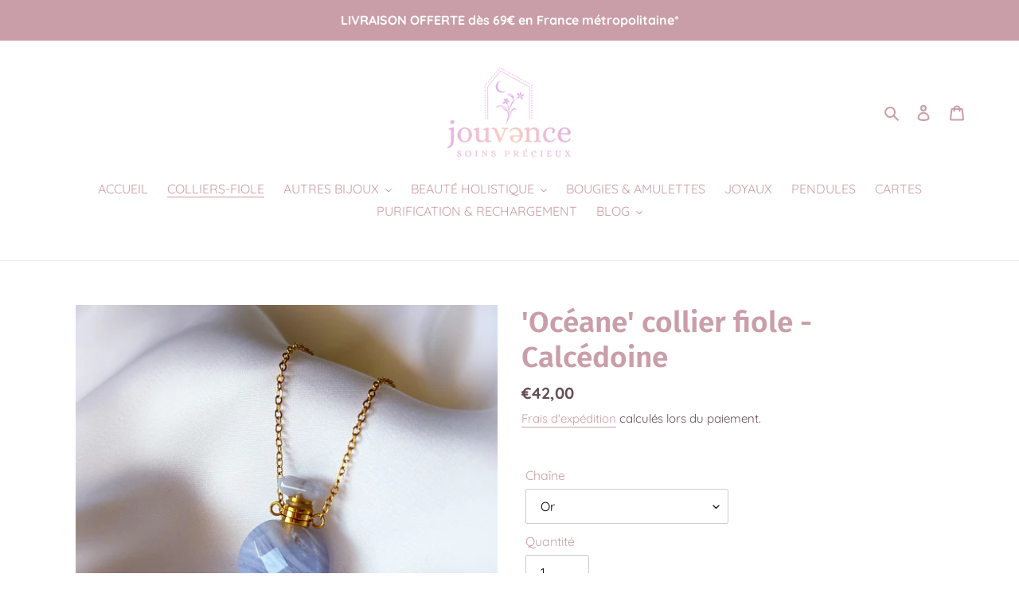

--- FILE ---
content_type: text/html; charset=utf-8
request_url: https://www.jouvence.store/collections/colliers/products/oceane-collier-fiole-calcedoine
body_size: 60501
content:
<!doctype html>
<html class="no-js" lang="fr">
<head>
  <meta name="p:domain_verify" content="c0da065cb799e95fc4bc091b8a678f60"/>
  <meta charset="utf-8">
  <meta http-equiv="X-UA-Compatible" content="IE=edge,chrome=1">
  <meta name="viewport" content="width=device-width,initial-scale=1">
  <meta name="theme-color" content="#c6b38f">

  <link rel="preconnect" href="https://cdn.shopify.com" crossorigin>
  <link rel="preconnect" href="https://fonts.shopify.com" crossorigin>
  <link rel="preconnect" href="https://monorail-edge.shopifysvc.com"><link rel="preload" href="//www.jouvence.store/cdn/shop/t/4/assets/theme.css?v=153085210015530647361607908843" as="style">
  <link rel="preload" as="font" href="//www.jouvence.store/cdn/fonts/fira_sans/firasans_n6.6e69582c830743b0b2519d70cb6f53fae6750454.woff2" type="font/woff2" crossorigin>
  <link rel="preload" as="font" href="//www.jouvence.store/cdn/fonts/quicksand/quicksand_n4.bf8322a9d1da765aa396ad7b6eeb81930a6214de.woff2" type="font/woff2" crossorigin>
  <link rel="preload" as="font" href="//www.jouvence.store/cdn/fonts/quicksand/quicksand_n7.d375fe11182475f82f7bb6306a0a0e4018995610.woff2" type="font/woff2" crossorigin>
  <link rel="preload" href="//www.jouvence.store/cdn/shop/t/4/assets/theme.js?v=108497453244720139561608496948" as="script">
  <link rel="preload" href="//www.jouvence.store/cdn/shop/t/4/assets/lazysizes.js?v=63098554868324070131607478621" as="script"><link rel="canonical" href="https://www.jouvence.store/products/oceane-collier-fiole-calcedoine"><link rel="shortcut icon" href="//www.jouvence.store/cdn/shop/files/Favicon_J_-SITE_32x32.png?v=1614556024" type="image/png"><title>Collier fiole en pierre naturelle - les propriétés de la nacre
&ndash; Jouvence - soins précieux</title><meta name="description" content="Laissez-vous envoûter par la magie qui émane de ce collier de sirène en Nacre naturelle. Vous pouvez y glisser un peu de sable, à garder en souvenir de vos vacances, ou même un peu d&#39;eau de mer ou de rivière, porteuse de vos plus belles prières. Comme tous nos colliers et sautoirs-fiole, il peut également accueillir une goutte d&#39;huile essentielle de votre choix. Craquez pour ce bijou spirituel, et vivez un été enchanté ! PROPRIÉTÉS DE LA NACRE - JE CHOISIS CE MINÉRAL SI : Je suis très attirée par elle Je me sens liée à l’énergie de l&#39;eau Je ressens une connexion avec des divinités aquatiques, avec la déesse Aphrodite J&#39;ai besoin de calme et d&#39;apaisement Je souffre de déséquilibres énergétiques Je souffre de &quot;sautes d&#39;humeur&quot;, et j&#39;ai tendance à sur-réagir Je cherche à développer mon intuition, ma spiritualité, mon charme Je cherche à purifier mon aura Ce collier-fiole est accompagné d’une petite carte détaillant les vertus holistiques de la pierre et les informations d’entretien. - Pierre : Nacre naturelle véritable, purifiée et rechargée Origine : Mexique Chaîne : acier inoxydable - hypoallergénique, ne noircit pas | longueur : 50cm réglable sur 3 niveaux Pratique ! Votre collier est livré avec une pipette Entretien : Purification et Rechargement - Prenez soin de lui, il prendra soin de vous plus longtemps : nous vous conseillons de retirer votre collier pour dormir, pour vous doucher, avant une activité sportive. - La lithothérapie / l’aromathérapie / la synergie énergétique™, ne se substituent pas à la médecine conventionnelle, en cas de problème persistant nous vous recommandons de consulter votre médecin."><!-- /snippets/social-meta-tags.liquid -->




<meta property="og:site_name" content="Jouvence - soins précieux">
<meta property="og:url" content="https://www.jouvence.store/products/oceane-collier-fiole-calcedoine">
<meta property="og:title" content="Collier fiole en pierre naturelle - les propriétés de la nacre">
<meta property="og:type" content="product">
<meta property="og:description" content="Laissez-vous envoûter par la magie qui émane de ce collier de sirène en Nacre naturelle. Vous pouvez y glisser un peu de sable, à garder en souvenir de vos vacances, ou même un peu d&#39;eau de mer ou de rivière, porteuse de vos plus belles prières. Comme tous nos colliers et sautoirs-fiole, il peut également accueillir une goutte d&#39;huile essentielle de votre choix. Craquez pour ce bijou spirituel, et vivez un été enchanté ! PROPRIÉTÉS DE LA NACRE - JE CHOISIS CE MINÉRAL SI : Je suis très attirée par elle Je me sens liée à l’énergie de l&#39;eau Je ressens une connexion avec des divinités aquatiques, avec la déesse Aphrodite J&#39;ai besoin de calme et d&#39;apaisement Je souffre de déséquilibres énergétiques Je souffre de &quot;sautes d&#39;humeur&quot;, et j&#39;ai tendance à sur-réagir Je cherche à développer mon intuition, ma spiritualité, mon charme Je cherche à purifier mon aura Ce collier-fiole est accompagné d’une petite carte détaillant les vertus holistiques de la pierre et les informations d’entretien. - Pierre : Nacre naturelle véritable, purifiée et rechargée Origine : Mexique Chaîne : acier inoxydable - hypoallergénique, ne noircit pas | longueur : 50cm réglable sur 3 niveaux Pratique ! Votre collier est livré avec une pipette Entretien : Purification et Rechargement - Prenez soin de lui, il prendra soin de vous plus longtemps : nous vous conseillons de retirer votre collier pour dormir, pour vous doucher, avant une activité sportive. - La lithothérapie / l’aromathérapie / la synergie énergétique™, ne se substituent pas à la médecine conventionnelle, en cas de problème persistant nous vous recommandons de consulter votre médecin.">

  <meta property="og:price:amount" content="42,00">
  <meta property="og:price:currency" content="EUR">

<meta property="og:image" content="http://www.jouvence.store/cdn/shop/files/PSX_20230908_184126_1200x1200.jpg?v=1694191861"><meta property="og:image" content="http://www.jouvence.store/cdn/shop/files/PSX_20230908_184343_1200x1200.jpg?v=1694191889"><meta property="og:image" content="http://www.jouvence.store/cdn/shop/files/PSX_20230705_143457_1200x1200.jpg?v=1694191889">
<meta property="og:image:secure_url" content="https://www.jouvence.store/cdn/shop/files/PSX_20230908_184126_1200x1200.jpg?v=1694191861"><meta property="og:image:secure_url" content="https://www.jouvence.store/cdn/shop/files/PSX_20230908_184343_1200x1200.jpg?v=1694191889"><meta property="og:image:secure_url" content="https://www.jouvence.store/cdn/shop/files/PSX_20230705_143457_1200x1200.jpg?v=1694191889">


<meta name="twitter:card" content="summary_large_image">
<meta name="twitter:title" content="Collier fiole en pierre naturelle - les propriétés de la nacre">
<meta name="twitter:description" content="Laissez-vous envoûter par la magie qui émane de ce collier de sirène en Nacre naturelle. Vous pouvez y glisser un peu de sable, à garder en souvenir de vos vacances, ou même un peu d&#39;eau de mer ou de rivière, porteuse de vos plus belles prières. Comme tous nos colliers et sautoirs-fiole, il peut également accueillir une goutte d&#39;huile essentielle de votre choix. Craquez pour ce bijou spirituel, et vivez un été enchanté ! PROPRIÉTÉS DE LA NACRE - JE CHOISIS CE MINÉRAL SI : Je suis très attirée par elle Je me sens liée à l’énergie de l&#39;eau Je ressens une connexion avec des divinités aquatiques, avec la déesse Aphrodite J&#39;ai besoin de calme et d&#39;apaisement Je souffre de déséquilibres énergétiques Je souffre de &quot;sautes d&#39;humeur&quot;, et j&#39;ai tendance à sur-réagir Je cherche à développer mon intuition, ma spiritualité, mon charme Je cherche à purifier mon aura Ce collier-fiole est accompagné d’une petite carte détaillant les vertus holistiques de la pierre et les informations d’entretien. - Pierre : Nacre naturelle véritable, purifiée et rechargée Origine : Mexique Chaîne : acier inoxydable - hypoallergénique, ne noircit pas | longueur : 50cm réglable sur 3 niveaux Pratique ! Votre collier est livré avec une pipette Entretien : Purification et Rechargement - Prenez soin de lui, il prendra soin de vous plus longtemps : nous vous conseillons de retirer votre collier pour dormir, pour vous doucher, avant une activité sportive. - La lithothérapie / l’aromathérapie / la synergie énergétique™, ne se substituent pas à la médecine conventionnelle, en cas de problème persistant nous vous recommandons de consulter votre médecin.">

  
<style data-shopify>
:root {
    --color-text: #ca9ea9;
    --color-text-rgb: 202, 158, 169;
    --color-body-text: #634e54;
    --color-sale-text: #da7735;
    --color-small-button-text-border: #d7be89;
    --color-text-field: #ffffff;
    --color-text-field-text: #000000;
    --color-text-field-text-rgb: 0, 0, 0;

    --color-btn-primary: #c6b38f;
    --color-btn-primary-darker: #b59c6d;
    --color-btn-primary-text: #ffffff;

    --color-blankstate: rgba(99, 78, 84, 0.35);
    --color-blankstate-border: rgba(99, 78, 84, 0.2);
    --color-blankstate-background: rgba(99, 78, 84, 0.1);

    --color-text-focus:#b87d8c;
    --color-overlay-text-focus:#e6e6e6;
    --color-btn-primary-focus:#b59c6d;
    --color-btn-social-focus:#d2d2d2;
    --color-small-button-text-border-focus:#caa963;
    --predictive-search-focus:#f2f2f2;

    --color-body: #ffffff;
    --color-bg: #ffffff;
    --color-bg-rgb: 255, 255, 255;
    --color-bg-alt: rgba(99, 78, 84, 0.05);
    --color-bg-currency-selector: rgba(99, 78, 84, 0.2);

    --color-overlay-title-text: #ffffff;
    --color-image-overlay: #414141;
    --color-image-overlay-rgb: 65, 65, 65;--opacity-image-overlay: 0.2;--hover-overlay-opacity: 0.6;

    --color-border: #ebebeb;
    --color-border-form: #cccccc;
    --color-border-form-darker: #b3b3b3;

    --svg-select-icon: url(//www.jouvence.store/cdn/shop/t/4/assets/ico-select.svg?v=29003672709104678581607478643);
    --slick-img-url: url(//www.jouvence.store/cdn/shop/t/4/assets/ajax-loader.gif?v=41356863302472015721607478618);

    --font-weight-body--bold: 700;
    --font-weight-body--bolder: 700;

    --font-stack-header: "Fira Sans", sans-serif;
    --font-style-header: normal;
    --font-weight-header: 600;

    --font-stack-body: Quicksand, sans-serif;
    --font-style-body: normal;
    --font-weight-body: 400;

    --font-size-header: 28;

    --font-size-base: 16;

    --font-h1-desktop: 37;
    --font-h1-mobile: 35;
    --font-h2-desktop: 21;
    --font-h2-mobile: 19;
    --font-h3-mobile: 21;
    --font-h4-desktop: 19;
    --font-h4-mobile: 17;
    --font-h5-desktop: 16;
    --font-h5-mobile: 14;
    --font-h6-desktop: 15;
    --font-h6-mobile: 13;

    --font-mega-title-large-desktop: 70;

    --font-rich-text-large: 18;
    --font-rich-text-small: 14;

    
--color-video-bg: #f2f2f2;

    
    --global-color-image-loader-primary: rgba(202, 158, 169, 0.06);
    --global-color-image-loader-secondary: rgba(202, 158, 169, 0.12);
  }
</style>


  <style>*,::after,::before{box-sizing:border-box}body{margin:0}body,html{background-color:var(--color-body)}body,button{font-size:calc(var(--font-size-base) * 1px);font-family:var(--font-stack-body);font-style:var(--font-style-body);font-weight:var(--font-weight-body);color:var(--color-text);line-height:1.5}body,button{-webkit-font-smoothing:antialiased;-webkit-text-size-adjust:100%}.border-bottom{border-bottom:1px solid var(--color-border)}.btn--link{background-color:transparent;border:0;margin:0;color:var(--color-text);text-align:left}.text-right{text-align:right}.icon{display:inline-block;width:20px;height:20px;vertical-align:middle;fill:currentColor}.icon__fallback-text,.visually-hidden{position:absolute!important;overflow:hidden;clip:rect(0 0 0 0);height:1px;width:1px;margin:-1px;padding:0;border:0}svg.icon:not(.icon--full-color) circle,svg.icon:not(.icon--full-color) ellipse,svg.icon:not(.icon--full-color) g,svg.icon:not(.icon--full-color) line,svg.icon:not(.icon--full-color) path,svg.icon:not(.icon--full-color) polygon,svg.icon:not(.icon--full-color) polyline,svg.icon:not(.icon--full-color) rect,symbol.icon:not(.icon--full-color) circle,symbol.icon:not(.icon--full-color) ellipse,symbol.icon:not(.icon--full-color) g,symbol.icon:not(.icon--full-color) line,symbol.icon:not(.icon--full-color) path,symbol.icon:not(.icon--full-color) polygon,symbol.icon:not(.icon--full-color) polyline,symbol.icon:not(.icon--full-color) rect{fill:inherit;stroke:inherit}li{list-style:none}.list--inline{padding:0;margin:0}.list--inline>li{display:inline-block;margin-bottom:0;vertical-align:middle}a{color:var(--color-text);text-decoration:none}.h1,.h2,h1,h2{margin:0 0 17.5px;font-family:var(--font-stack-header);font-style:var(--font-style-header);font-weight:var(--font-weight-header);line-height:1.2;overflow-wrap:break-word;word-wrap:break-word}.h1 a,.h2 a,h1 a,h2 a{color:inherit;text-decoration:none;font-weight:inherit}.h1,h1{font-size:calc(((var(--font-h1-desktop))/ (var(--font-size-base))) * 1em);text-transform:none;letter-spacing:0}@media only screen and (max-width:749px){.h1,h1{font-size:calc(((var(--font-h1-mobile))/ (var(--font-size-base))) * 1em)}}.h2,h2{font-size:calc(((var(--font-h2-desktop))/ (var(--font-size-base))) * 1em);text-transform:uppercase;letter-spacing:.1em}@media only screen and (max-width:749px){.h2,h2{font-size:calc(((var(--font-h2-mobile))/ (var(--font-size-base))) * 1em)}}p{color:var(--color-body-text);margin:0 0 19.44444px}@media only screen and (max-width:749px){p{font-size:calc(((var(--font-size-base) - 1)/ (var(--font-size-base))) * 1em)}}p:last-child{margin-bottom:0}@media only screen and (max-width:749px){.small--hide{display:none!important}}.grid{list-style:none;margin:0;padding:0;margin-left:-30px}.grid::after{content:'';display:table;clear:both}@media only screen and (max-width:749px){.grid{margin-left:-22px}}.grid::after{content:'';display:table;clear:both}.grid--no-gutters{margin-left:0}.grid--no-gutters .grid__item{padding-left:0}.grid--table{display:table;table-layout:fixed;width:100%}.grid--table>.grid__item{float:none;display:table-cell;vertical-align:middle}.grid__item{float:left;padding-left:30px;width:100%}@media only screen and (max-width:749px){.grid__item{padding-left:22px}}.grid__item[class*="--push"]{position:relative}@media only screen and (min-width:750px){.medium-up--one-quarter{width:25%}.medium-up--push-one-third{width:33.33%}.medium-up--one-half{width:50%}.medium-up--push-one-third{left:33.33%;position:relative}}.site-header{position:relative;background-color:var(--color-body)}@media only screen and (max-width:749px){.site-header{border-bottom:1px solid var(--color-border)}}@media only screen and (min-width:750px){.site-header{padding:0 55px}.site-header.logo--center{padding-top:30px}}.site-header__logo{margin:15px 0}.logo-align--center .site-header__logo{text-align:center;margin:0 auto}@media only screen and (max-width:749px){.logo-align--center .site-header__logo{text-align:left;margin:15px 0}}@media only screen and (max-width:749px){.site-header__logo{padding-left:22px;text-align:left}.site-header__logo img{margin:0}}.site-header__logo-link{display:inline-block;word-break:break-word}@media only screen and (min-width:750px){.logo-align--center .site-header__logo-link{margin:0 auto}}.site-header__logo-image{display:block}@media only screen and (min-width:750px){.site-header__logo-image{margin:0 auto}}.site-header__logo-image img{width:100%}.site-header__logo-image--centered img{margin:0 auto}.site-header__logo img{display:block}.site-header__icons{position:relative;white-space:nowrap}@media only screen and (max-width:749px){.site-header__icons{width:auto;padding-right:13px}.site-header__icons .btn--link,.site-header__icons .site-header__cart{font-size:calc(((var(--font-size-base))/ (var(--font-size-base))) * 1em)}}.site-header__icons-wrapper{position:relative;display:-webkit-flex;display:-ms-flexbox;display:flex;width:100%;-ms-flex-align:center;-webkit-align-items:center;-moz-align-items:center;-ms-align-items:center;-o-align-items:center;align-items:center;-webkit-justify-content:flex-end;-ms-justify-content:flex-end;justify-content:flex-end}.site-header__account,.site-header__cart,.site-header__search{position:relative}.site-header__search.site-header__icon{display:none}@media only screen and (min-width:1400px){.site-header__search.site-header__icon{display:block}}.site-header__search-toggle{display:block}@media only screen and (min-width:750px){.site-header__account,.site-header__cart{padding:10px 11px}}.site-header__cart-title,.site-header__search-title{position:absolute!important;overflow:hidden;clip:rect(0 0 0 0);height:1px;width:1px;margin:-1px;padding:0;border:0;display:block;vertical-align:middle}.site-header__cart-title{margin-right:3px}.site-header__cart-count{display:flex;align-items:center;justify-content:center;position:absolute;right:.4rem;top:.2rem;font-weight:700;background-color:var(--color-btn-primary);color:var(--color-btn-primary-text);border-radius:50%;min-width:1em;height:1em}.site-header__cart-count span{font-family:HelveticaNeue,"Helvetica Neue",Helvetica,Arial,sans-serif;font-size:calc(11em / 16);line-height:1}@media only screen and (max-width:749px){.site-header__cart-count{top:calc(7em / 16);right:0;border-radius:50%;min-width:calc(19em / 16);height:calc(19em / 16)}}@media only screen and (max-width:749px){.site-header__cart-count span{padding:.25em calc(6em / 16);font-size:12px}}.site-header__menu{display:none}@media only screen and (max-width:749px){.site-header__icon{display:inline-block;vertical-align:middle;padding:10px 11px;margin:0}}@media only screen and (min-width:750px){.site-header__icon .icon-search{margin-right:3px}}.announcement-bar{z-index:10;position:relative;text-align:center;border-bottom:1px solid transparent;padding:2px}.announcement-bar__link{display:block}.announcement-bar__message{display:block;padding:11px 22px;font-size:calc(((16)/ (var(--font-size-base))) * 1em);font-weight:var(--font-weight-header)}@media only screen and (min-width:750px){.announcement-bar__message{padding-left:55px;padding-right:55px}}.site-nav{position:relative;padding:0;text-align:center;margin:25px 0}.site-nav a{padding:3px 10px}.site-nav__link{display:block;white-space:nowrap}.site-nav--centered .site-nav__link{padding-top:0}.site-nav__link .icon-chevron-down{width:calc(8em / 16);height:calc(8em / 16);margin-left:.5rem}.site-nav__label{border-bottom:1px solid transparent}.site-nav__link--active .site-nav__label{border-bottom-color:var(--color-text)}.site-nav__link--button{border:none;background-color:transparent;padding:3px 10px}.site-header__mobile-nav{z-index:11;position:relative;background-color:var(--color-body)}@media only screen and (max-width:749px){.site-header__mobile-nav{display:-webkit-flex;display:-ms-flexbox;display:flex;width:100%;-ms-flex-align:center;-webkit-align-items:center;-moz-align-items:center;-ms-align-items:center;-o-align-items:center;align-items:center}}.mobile-nav--open .icon-close{display:none}.main-content{opacity:0}.main-content .shopify-section{display:none}.main-content .shopify-section:first-child{display:inherit}.critical-hidden{display:none}</style>

  <script>
    window.performance.mark('debut:theme_stylesheet_loaded.start');

    function onLoadStylesheet() {
      performance.mark('debut:theme_stylesheet_loaded.end');
      performance.measure('debut:theme_stylesheet_loaded', 'debut:theme_stylesheet_loaded.start', 'debut:theme_stylesheet_loaded.end');

      var url = "//www.jouvence.store/cdn/shop/t/4/assets/theme.css?v=153085210015530647361607908843";
      var link = document.querySelector('link[href="' + url + '"]');
      link.loaded = true;
      link.dispatchEvent(new Event('load'));
    }
  </script>

  <link rel="stylesheet" href="//www.jouvence.store/cdn/shop/t/4/assets/theme.css?v=153085210015530647361607908843" type="text/css" media="print" onload="this.media='all';onLoadStylesheet()">

  <style>
    @font-face {
  font-family: "Fira Sans";
  font-weight: 600;
  font-style: normal;
  font-display: swap;
  src: url("//www.jouvence.store/cdn/fonts/fira_sans/firasans_n6.6e69582c830743b0b2519d70cb6f53fae6750454.woff2") format("woff2"),
       url("//www.jouvence.store/cdn/fonts/fira_sans/firasans_n6.56f6d15fcabb3c1b127727e16232daf8adf28d0a.woff") format("woff");
}

    @font-face {
  font-family: Quicksand;
  font-weight: 400;
  font-style: normal;
  font-display: swap;
  src: url("//www.jouvence.store/cdn/fonts/quicksand/quicksand_n4.bf8322a9d1da765aa396ad7b6eeb81930a6214de.woff2") format("woff2"),
       url("//www.jouvence.store/cdn/fonts/quicksand/quicksand_n4.fa4cbd232d3483059e72b11f7239959a64c98426.woff") format("woff");
}

    @font-face {
  font-family: Quicksand;
  font-weight: 700;
  font-style: normal;
  font-display: swap;
  src: url("//www.jouvence.store/cdn/fonts/quicksand/quicksand_n7.d375fe11182475f82f7bb6306a0a0e4018995610.woff2") format("woff2"),
       url("//www.jouvence.store/cdn/fonts/quicksand/quicksand_n7.8ac2ae2fc4b90ef79aaa7aedb927d39f9f9aa3f4.woff") format("woff");
}

    @font-face {
  font-family: Quicksand;
  font-weight: 700;
  font-style: normal;
  font-display: swap;
  src: url("//www.jouvence.store/cdn/fonts/quicksand/quicksand_n7.d375fe11182475f82f7bb6306a0a0e4018995610.woff2") format("woff2"),
       url("//www.jouvence.store/cdn/fonts/quicksand/quicksand_n7.8ac2ae2fc4b90ef79aaa7aedb927d39f9f9aa3f4.woff") format("woff");
}

    
    
  </style>

  <script>
    var theme = {
      breakpoints: {
        medium: 750,
        large: 990,
        widescreen: 1400
      },
      strings: {
        addToCart: "Ajouter au panier",
        soldOut: "Épuisé",
        unavailable: "Non disponible",
        regularPrice: "Prix normal",
        salePrice: "Prix réduit",
        sale: "Promo ♡",
        fromLowestPrice: "dès [price]",
        vendor: "Distributeur",
        showMore: "Afficher plus",
        showLess: "Afficher moins",
        searchFor: "Rechercher",
        addressError: "Une erreur s\u0026#39;est produite dans la recherche de cette adresse",
        addressNoResults: "Aucun résultat pour cette adresse",
        addressQueryLimit: "Vous avez dépassé la limite d'utilisation de l'API de Google. Pensez à mettre à niveau vers un \u003ca href=\"https:\/\/developers.google.com\/maps\/premium\/usage-limits\"\u003eforfait premium\u003c\/a\u003e.",
        authError: "Une erreur s'est produite lors de l'authentification de votre compte Google Maps.",
        newWindow: "S\u0026#39;ouvre dans une nouvelle fenêtre.",
        external: "Ouvre un site externe.",
        newWindowExternal: "Ouvre un site externe dans une nouvelle fenêtre.",
        removeLabel: "Supprimer [product]",
        update: "Mettre à jour",
        quantity: "Quantité",
        discountedTotal: "Total après réduction",
        regularTotal: "Total avant réduction",
        priceColumn: "Voir les détails de la réduction dans la colonne Prix.",
        quantityMinimumMessage: "La quantité doit être supérieure ou égale à 1",
        cartError: "Une erreur est survenue lors de l’actualisation de votre panier. Essayez de nouveau s’il vous plaît.",
        removedItemMessage: "\u003cspan class=\"cart__removed-product-details\"\u003e([quantity]) [link]\u003c\/span\u003e supprimé(s) de votre panier.",
        unitPrice: "Prix unitaire",
        unitPriceSeparator: "par",
        oneCartCount: "1 article",
        otherCartCount: "[count] article",
        quantityLabel: "Quantité : [count]",
        products: "Produits",
        loading: "Chargement",
        number_of_results: "[result_number] sur [results_count]",
        number_of_results_found: "[results_count] résultats trouvés",
        one_result_found: "1 résultat trouvé"
      },
      moneyFormat: "€{{amount_with_comma_separator}}",
      moneyFormatWithCurrency: "€{{amount_with_comma_separator}} EUR",
      settings: {
        predictiveSearchEnabled: true,
        predictiveSearchShowPrice: false,
        predictiveSearchShowVendor: false
      },
      stylesheet: "//www.jouvence.store/cdn/shop/t/4/assets/theme.css?v=153085210015530647361607908843"
    }

    document.documentElement.className = document.documentElement.className.replace('no-js', 'js');
  </script><script src="//www.jouvence.store/cdn/shop/t/4/assets/theme.js?v=108497453244720139561608496948" defer="defer"></script>
  <script src="//www.jouvence.store/cdn/shop/t/4/assets/lazysizes.js?v=63098554868324070131607478621" async="async"></script>

  <script type="text/javascript">
    if (window.MSInputMethodContext && document.documentMode) {
      var scripts = document.getElementsByTagName('script')[0];
      var polyfill = document.createElement("script");
      polyfill.defer = true;
      polyfill.src = "//www.jouvence.store/cdn/shop/t/4/assets/ie11CustomProperties.min.js?v=146208399201472936201607478620";

      scripts.parentNode.insertBefore(polyfill, scripts);
    }
  </script>

  <script>window.performance && window.performance.mark && window.performance.mark('shopify.content_for_header.start');</script><meta name="google-site-verification" content="eT0LbM2FIFGnPAs6LsMCJ_oVb6Imiyvgd4v2X6mq9wM">
<meta id="shopify-digital-wallet" name="shopify-digital-wallet" content="/51613171875/digital_wallets/dialog">
<meta name="shopify-checkout-api-token" content="e05cf838deff2d93786cb747aad88527">
<meta id="in-context-paypal-metadata" data-shop-id="51613171875" data-venmo-supported="false" data-environment="production" data-locale="fr_FR" data-paypal-v4="true" data-currency="EUR">
<link rel="alternate" hreflang="x-default" href="https://www.jouvence.store/products/oceane-collier-fiole-calcedoine">
<link rel="alternate" hreflang="fr" href="https://www.jouvence.store/products/oceane-collier-fiole-calcedoine">
<link rel="alternate" hreflang="fr-CH" href="https://www.jouvence.store/fr-ch/products/oceane-collier-fiole-calcedoine">
<link rel="alternate" hreflang="de-CH" href="https://www.jouvence.store/de-ch/products/oceane-collier-fiole-calcedoine">
<link rel="alternate" type="application/json+oembed" href="https://www.jouvence.store/products/oceane-collier-fiole-calcedoine.oembed">
<script async="async" src="/checkouts/internal/preloads.js?locale=fr-FR"></script>
<link rel="preconnect" href="https://shop.app" crossorigin="anonymous">
<script async="async" src="https://shop.app/checkouts/internal/preloads.js?locale=fr-FR&shop_id=51613171875" crossorigin="anonymous"></script>
<script id="apple-pay-shop-capabilities" type="application/json">{"shopId":51613171875,"countryCode":"FR","currencyCode":"EUR","merchantCapabilities":["supports3DS"],"merchantId":"gid:\/\/shopify\/Shop\/51613171875","merchantName":"Jouvence - soins précieux","requiredBillingContactFields":["postalAddress","email","phone"],"requiredShippingContactFields":["postalAddress","email","phone"],"shippingType":"shipping","supportedNetworks":["visa","masterCard","amex","maestro"],"total":{"type":"pending","label":"Jouvence - soins précieux","amount":"1.00"},"shopifyPaymentsEnabled":true,"supportsSubscriptions":true}</script>
<script id="shopify-features" type="application/json">{"accessToken":"e05cf838deff2d93786cb747aad88527","betas":["rich-media-storefront-analytics"],"domain":"www.jouvence.store","predictiveSearch":true,"shopId":51613171875,"locale":"fr"}</script>
<script>var Shopify = Shopify || {};
Shopify.shop = "jouvence-soins-precieux.myshopify.com";
Shopify.locale = "fr";
Shopify.currency = {"active":"EUR","rate":"1.0"};
Shopify.country = "FR";
Shopify.theme = {"name":"Debut","id":116619083939,"schema_name":"Debut","schema_version":"17.7.0","theme_store_id":796,"role":"main"};
Shopify.theme.handle = "null";
Shopify.theme.style = {"id":null,"handle":null};
Shopify.cdnHost = "www.jouvence.store/cdn";
Shopify.routes = Shopify.routes || {};
Shopify.routes.root = "/";</script>
<script type="module">!function(o){(o.Shopify=o.Shopify||{}).modules=!0}(window);</script>
<script>!function(o){function n(){var o=[];function n(){o.push(Array.prototype.slice.apply(arguments))}return n.q=o,n}var t=o.Shopify=o.Shopify||{};t.loadFeatures=n(),t.autoloadFeatures=n()}(window);</script>
<script>
  window.ShopifyPay = window.ShopifyPay || {};
  window.ShopifyPay.apiHost = "shop.app\/pay";
  window.ShopifyPay.redirectState = null;
</script>
<script id="shop-js-analytics" type="application/json">{"pageType":"product"}</script>
<script defer="defer" async type="module" src="//www.jouvence.store/cdn/shopifycloud/shop-js/modules/v2/client.init-shop-cart-sync_INwxTpsh.fr.esm.js"></script>
<script defer="defer" async type="module" src="//www.jouvence.store/cdn/shopifycloud/shop-js/modules/v2/chunk.common_YNAa1F1g.esm.js"></script>
<script type="module">
  await import("//www.jouvence.store/cdn/shopifycloud/shop-js/modules/v2/client.init-shop-cart-sync_INwxTpsh.fr.esm.js");
await import("//www.jouvence.store/cdn/shopifycloud/shop-js/modules/v2/chunk.common_YNAa1F1g.esm.js");

  window.Shopify.SignInWithShop?.initShopCartSync?.({"fedCMEnabled":true,"windoidEnabled":true});

</script>
<script>
  window.Shopify = window.Shopify || {};
  if (!window.Shopify.featureAssets) window.Shopify.featureAssets = {};
  window.Shopify.featureAssets['shop-js'] = {"shop-cart-sync":["modules/v2/client.shop-cart-sync_BVs4vSl-.fr.esm.js","modules/v2/chunk.common_YNAa1F1g.esm.js"],"init-fed-cm":["modules/v2/client.init-fed-cm_CEmYoMXU.fr.esm.js","modules/v2/chunk.common_YNAa1F1g.esm.js"],"shop-button":["modules/v2/client.shop-button_BhVpOdEY.fr.esm.js","modules/v2/chunk.common_YNAa1F1g.esm.js"],"init-windoid":["modules/v2/client.init-windoid_DVncJssP.fr.esm.js","modules/v2/chunk.common_YNAa1F1g.esm.js"],"shop-cash-offers":["modules/v2/client.shop-cash-offers_CD5ChB-w.fr.esm.js","modules/v2/chunk.common_YNAa1F1g.esm.js","modules/v2/chunk.modal_DXhkN-5p.esm.js"],"shop-toast-manager":["modules/v2/client.shop-toast-manager_CMZA41xP.fr.esm.js","modules/v2/chunk.common_YNAa1F1g.esm.js"],"init-shop-email-lookup-coordinator":["modules/v2/client.init-shop-email-lookup-coordinator_Dxg3Qq63.fr.esm.js","modules/v2/chunk.common_YNAa1F1g.esm.js"],"pay-button":["modules/v2/client.pay-button_CApwTr-J.fr.esm.js","modules/v2/chunk.common_YNAa1F1g.esm.js"],"avatar":["modules/v2/client.avatar_BTnouDA3.fr.esm.js"],"init-shop-cart-sync":["modules/v2/client.init-shop-cart-sync_INwxTpsh.fr.esm.js","modules/v2/chunk.common_YNAa1F1g.esm.js"],"shop-login-button":["modules/v2/client.shop-login-button_Ctct7BR2.fr.esm.js","modules/v2/chunk.common_YNAa1F1g.esm.js","modules/v2/chunk.modal_DXhkN-5p.esm.js"],"init-customer-accounts-sign-up":["modules/v2/client.init-customer-accounts-sign-up_DTysEz83.fr.esm.js","modules/v2/client.shop-login-button_Ctct7BR2.fr.esm.js","modules/v2/chunk.common_YNAa1F1g.esm.js","modules/v2/chunk.modal_DXhkN-5p.esm.js"],"init-shop-for-new-customer-accounts":["modules/v2/client.init-shop-for-new-customer-accounts_wbmNjFX3.fr.esm.js","modules/v2/client.shop-login-button_Ctct7BR2.fr.esm.js","modules/v2/chunk.common_YNAa1F1g.esm.js","modules/v2/chunk.modal_DXhkN-5p.esm.js"],"init-customer-accounts":["modules/v2/client.init-customer-accounts_DqpN27KS.fr.esm.js","modules/v2/client.shop-login-button_Ctct7BR2.fr.esm.js","modules/v2/chunk.common_YNAa1F1g.esm.js","modules/v2/chunk.modal_DXhkN-5p.esm.js"],"shop-follow-button":["modules/v2/client.shop-follow-button_CBz8VXaE.fr.esm.js","modules/v2/chunk.common_YNAa1F1g.esm.js","modules/v2/chunk.modal_DXhkN-5p.esm.js"],"lead-capture":["modules/v2/client.lead-capture_Bo6pQGej.fr.esm.js","modules/v2/chunk.common_YNAa1F1g.esm.js","modules/v2/chunk.modal_DXhkN-5p.esm.js"],"checkout-modal":["modules/v2/client.checkout-modal_B_8gz53b.fr.esm.js","modules/v2/chunk.common_YNAa1F1g.esm.js","modules/v2/chunk.modal_DXhkN-5p.esm.js"],"shop-login":["modules/v2/client.shop-login_CTIGRVE1.fr.esm.js","modules/v2/chunk.common_YNAa1F1g.esm.js","modules/v2/chunk.modal_DXhkN-5p.esm.js"],"payment-terms":["modules/v2/client.payment-terms_BUSo56Mg.fr.esm.js","modules/v2/chunk.common_YNAa1F1g.esm.js","modules/v2/chunk.modal_DXhkN-5p.esm.js"]};
</script>
<script>(function() {
  var isLoaded = false;
  function asyncLoad() {
    if (isLoaded) return;
    isLoaded = true;
    var urls = ["https:\/\/sprt-mws-legacy-files.spur-i-t.com\/motivator\/source.js?mw_motivator_t=1647568299\u0026shop=jouvence-soins-precieux.myshopify.com","https:\/\/cdn.nfcube.com\/instafeed-0370f725d051fcfc08ebb8cd5b5ce307.js?shop=jouvence-soins-precieux.myshopify.com"];
    for (var i = 0; i < urls.length; i++) {
      var s = document.createElement('script');
      s.type = 'text/javascript';
      s.async = true;
      s.src = urls[i];
      var x = document.getElementsByTagName('script')[0];
      x.parentNode.insertBefore(s, x);
    }
  };
  if(window.attachEvent) {
    window.attachEvent('onload', asyncLoad);
  } else {
    window.addEventListener('load', asyncLoad, false);
  }
})();</script>
<script id="__st">var __st={"a":51613171875,"offset":3600,"reqid":"78f7deb1-e342-4069-8f5c-c26e6db0bd9c-1769004608","pageurl":"www.jouvence.store\/collections\/colliers\/products\/oceane-collier-fiole-calcedoine","u":"fb9bae028646","p":"product","rtyp":"product","rid":8662576955715};</script>
<script>window.ShopifyPaypalV4VisibilityTracking = true;</script>
<script id="captcha-bootstrap">!function(){'use strict';const t='contact',e='account',n='new_comment',o=[[t,t],['blogs',n],['comments',n],[t,'customer']],c=[[e,'customer_login'],[e,'guest_login'],[e,'recover_customer_password'],[e,'create_customer']],r=t=>t.map((([t,e])=>`form[action*='/${t}']:not([data-nocaptcha='true']) input[name='form_type'][value='${e}']`)).join(','),a=t=>()=>t?[...document.querySelectorAll(t)].map((t=>t.form)):[];function s(){const t=[...o],e=r(t);return a(e)}const i='password',u='form_key',d=['recaptcha-v3-token','g-recaptcha-response','h-captcha-response',i],f=()=>{try{return window.sessionStorage}catch{return}},m='__shopify_v',_=t=>t.elements[u];function p(t,e,n=!1){try{const o=window.sessionStorage,c=JSON.parse(o.getItem(e)),{data:r}=function(t){const{data:e,action:n}=t;return t[m]||n?{data:e,action:n}:{data:t,action:n}}(c);for(const[e,n]of Object.entries(r))t.elements[e]&&(t.elements[e].value=n);n&&o.removeItem(e)}catch(o){console.error('form repopulation failed',{error:o})}}const l='form_type',E='cptcha';function T(t){t.dataset[E]=!0}const w=window,h=w.document,L='Shopify',v='ce_forms',y='captcha';let A=!1;((t,e)=>{const n=(g='f06e6c50-85a8-45c8-87d0-21a2b65856fe',I='https://cdn.shopify.com/shopifycloud/storefront-forms-hcaptcha/ce_storefront_forms_captcha_hcaptcha.v1.5.2.iife.js',D={infoText:'Protégé par hCaptcha',privacyText:'Confidentialité',termsText:'Conditions'},(t,e,n)=>{const o=w[L][v],c=o.bindForm;if(c)return c(t,g,e,D).then(n);var r;o.q.push([[t,g,e,D],n]),r=I,A||(h.body.append(Object.assign(h.createElement('script'),{id:'captcha-provider',async:!0,src:r})),A=!0)});var g,I,D;w[L]=w[L]||{},w[L][v]=w[L][v]||{},w[L][v].q=[],w[L][y]=w[L][y]||{},w[L][y].protect=function(t,e){n(t,void 0,e),T(t)},Object.freeze(w[L][y]),function(t,e,n,w,h,L){const[v,y,A,g]=function(t,e,n){const i=e?o:[],u=t?c:[],d=[...i,...u],f=r(d),m=r(i),_=r(d.filter((([t,e])=>n.includes(e))));return[a(f),a(m),a(_),s()]}(w,h,L),I=t=>{const e=t.target;return e instanceof HTMLFormElement?e:e&&e.form},D=t=>v().includes(t);t.addEventListener('submit',(t=>{const e=I(t);if(!e)return;const n=D(e)&&!e.dataset.hcaptchaBound&&!e.dataset.recaptchaBound,o=_(e),c=g().includes(e)&&(!o||!o.value);(n||c)&&t.preventDefault(),c&&!n&&(function(t){try{if(!f())return;!function(t){const e=f();if(!e)return;const n=_(t);if(!n)return;const o=n.value;o&&e.removeItem(o)}(t);const e=Array.from(Array(32),(()=>Math.random().toString(36)[2])).join('');!function(t,e){_(t)||t.append(Object.assign(document.createElement('input'),{type:'hidden',name:u})),t.elements[u].value=e}(t,e),function(t,e){const n=f();if(!n)return;const o=[...t.querySelectorAll(`input[type='${i}']`)].map((({name:t})=>t)),c=[...d,...o],r={};for(const[a,s]of new FormData(t).entries())c.includes(a)||(r[a]=s);n.setItem(e,JSON.stringify({[m]:1,action:t.action,data:r}))}(t,e)}catch(e){console.error('failed to persist form',e)}}(e),e.submit())}));const S=(t,e)=>{t&&!t.dataset[E]&&(n(t,e.some((e=>e===t))),T(t))};for(const o of['focusin','change'])t.addEventListener(o,(t=>{const e=I(t);D(e)&&S(e,y())}));const B=e.get('form_key'),M=e.get(l),P=B&&M;t.addEventListener('DOMContentLoaded',(()=>{const t=y();if(P)for(const e of t)e.elements[l].value===M&&p(e,B);[...new Set([...A(),...v().filter((t=>'true'===t.dataset.shopifyCaptcha))])].forEach((e=>S(e,t)))}))}(h,new URLSearchParams(w.location.search),n,t,e,['guest_login'])})(!0,!0)}();</script>
<script integrity="sha256-4kQ18oKyAcykRKYeNunJcIwy7WH5gtpwJnB7kiuLZ1E=" data-source-attribution="shopify.loadfeatures" defer="defer" src="//www.jouvence.store/cdn/shopifycloud/storefront/assets/storefront/load_feature-a0a9edcb.js" crossorigin="anonymous"></script>
<script crossorigin="anonymous" defer="defer" src="//www.jouvence.store/cdn/shopifycloud/storefront/assets/shopify_pay/storefront-65b4c6d7.js?v=20250812"></script>
<script data-source-attribution="shopify.dynamic_checkout.dynamic.init">var Shopify=Shopify||{};Shopify.PaymentButton=Shopify.PaymentButton||{isStorefrontPortableWallets:!0,init:function(){window.Shopify.PaymentButton.init=function(){};var t=document.createElement("script");t.src="https://www.jouvence.store/cdn/shopifycloud/portable-wallets/latest/portable-wallets.fr.js",t.type="module",document.head.appendChild(t)}};
</script>
<script data-source-attribution="shopify.dynamic_checkout.buyer_consent">
  function portableWalletsHideBuyerConsent(e){var t=document.getElementById("shopify-buyer-consent"),n=document.getElementById("shopify-subscription-policy-button");t&&n&&(t.classList.add("hidden"),t.setAttribute("aria-hidden","true"),n.removeEventListener("click",e))}function portableWalletsShowBuyerConsent(e){var t=document.getElementById("shopify-buyer-consent"),n=document.getElementById("shopify-subscription-policy-button");t&&n&&(t.classList.remove("hidden"),t.removeAttribute("aria-hidden"),n.addEventListener("click",e))}window.Shopify?.PaymentButton&&(window.Shopify.PaymentButton.hideBuyerConsent=portableWalletsHideBuyerConsent,window.Shopify.PaymentButton.showBuyerConsent=portableWalletsShowBuyerConsent);
</script>
<script>
  function portableWalletsCleanup(e){e&&e.src&&console.error("Failed to load portable wallets script "+e.src);var t=document.querySelectorAll("shopify-accelerated-checkout .shopify-payment-button__skeleton, shopify-accelerated-checkout-cart .wallet-cart-button__skeleton"),e=document.getElementById("shopify-buyer-consent");for(let e=0;e<t.length;e++)t[e].remove();e&&e.remove()}function portableWalletsNotLoadedAsModule(e){e instanceof ErrorEvent&&"string"==typeof e.message&&e.message.includes("import.meta")&&"string"==typeof e.filename&&e.filename.includes("portable-wallets")&&(window.removeEventListener("error",portableWalletsNotLoadedAsModule),window.Shopify.PaymentButton.failedToLoad=e,"loading"===document.readyState?document.addEventListener("DOMContentLoaded",window.Shopify.PaymentButton.init):window.Shopify.PaymentButton.init())}window.addEventListener("error",portableWalletsNotLoadedAsModule);
</script>

<script type="module" src="https://www.jouvence.store/cdn/shopifycloud/portable-wallets/latest/portable-wallets.fr.js" onError="portableWalletsCleanup(this)" crossorigin="anonymous"></script>
<script nomodule>
  document.addEventListener("DOMContentLoaded", portableWalletsCleanup);
</script>

<link id="shopify-accelerated-checkout-styles" rel="stylesheet" media="screen" href="https://www.jouvence.store/cdn/shopifycloud/portable-wallets/latest/accelerated-checkout-backwards-compat.css" crossorigin="anonymous">
<style id="shopify-accelerated-checkout-cart">
        #shopify-buyer-consent {
  margin-top: 1em;
  display: inline-block;
  width: 100%;
}

#shopify-buyer-consent.hidden {
  display: none;
}

#shopify-subscription-policy-button {
  background: none;
  border: none;
  padding: 0;
  text-decoration: underline;
  font-size: inherit;
  cursor: pointer;
}

#shopify-subscription-policy-button::before {
  box-shadow: none;
}

      </style>

<script>window.performance && window.performance.mark && window.performance.mark('shopify.content_for_header.end');</script>

  
  <meta name="facebook-domain-verification" content="ehqkwszxlktr3chacfsz3e7vok07bk" />
  
  
<script type="text/javascript">
  //BOOSTER APPS COMMON JS CODE
  window.BoosterApps = window.BoosterApps || {};
  window.BoosterApps.common = window.BoosterApps.common || {};
  window.BoosterApps.common.shop = {
    permanent_domain: 'jouvence-soins-precieux.myshopify.com',
    currency: "EUR",
    money_format: "€{{amount_with_comma_separator}}",
    id: 51613171875
  };
  

  window.BoosterApps.common.template = 'product';
  window.BoosterApps.common.cart = {};
  window.BoosterApps.common.vapid_public_key = "BJuXCmrtTK335SuczdNVYrGVtP_WXn4jImChm49st7K7z7e8gxSZUKk4DhUpk8j2Xpiw5G4-ylNbMKLlKkUEU98=";
  window.BoosterApps.global_config = {"asset_urls":{"loy":{"init_js":"https:\/\/cdn.shopify.com\/s\/files\/1\/0194\/1736\/6592\/t\/1\/assets\/ba_loy_init.js?v=1644597552","widget_js":"https:\/\/cdn.shopify.com\/s\/files\/1\/0194\/1736\/6592\/t\/1\/assets\/ba_loy_widget.js?v=1644793022","widget_css":"https:\/\/cdn.shopify.com\/s\/files\/1\/0194\/1736\/6592\/t\/1\/assets\/ba_loy_widget.css?v=1630424861"},"rev":{"init_js":null,"widget_js":null,"modal_js":null,"widget_css":null,"modal_css":null},"pu":{"init_js":"https:\/\/cdn.shopify.com\/s\/files\/1\/0194\/1736\/6592\/t\/1\/assets\/ba_pu_init.js?v=1635877170"},"bis":{"init_js":"https:\/\/cdn.shopify.com\/s\/files\/1\/0194\/1736\/6592\/t\/1\/assets\/ba_bis_init.js?v=1633795418","modal_js":"https:\/\/cdn.shopify.com\/s\/files\/1\/0194\/1736\/6592\/t\/1\/assets\/ba_bis_modal.js?v=1633795421","modal_css":"https:\/\/cdn.shopify.com\/s\/files\/1\/0194\/1736\/6592\/t\/1\/assets\/ba_bis_modal.css?v=1620346071"},"widgets":{"init_js":"https:\/\/cdn.shopify.com\/s\/files\/1\/0194\/1736\/6592\/t\/1\/assets\/ba_widget_init.js?v=1644087665","modal_js":"https:\/\/cdn.shopify.com\/s\/files\/1\/0194\/1736\/6592\/t\/1\/assets\/ba_widget_modal.js?v=1643989786","modal_css":"https:\/\/cdn.shopify.com\/s\/files\/1\/0194\/1736\/6592\/t\/1\/assets\/ba_widget_modal.css?v=1643989789"},"global":{"helper_js":"https:\/\/cdn.shopify.com\/s\/files\/1\/0194\/1736\/6592\/t\/1\/assets\/ba_tracking.js?v=1637601969"}},"proxy_paths":{"pop":"\/apps\/ba-pop","app_metrics":"\/apps\/ba-pop\/app_metrics","push_subscription":"\/apps\/ba-pop\/push"},"aat":["pop"],"pv":false,"sts":false,"bam":false,"base_money_format":"€{{amount_with_comma_separator}}"};




    window.BoosterApps.widgets_config = {"id":13752,"active":false,"frequency_limit_amount":2,"frequency_limit_time_unit":"days","background_image":{"position":"none"},"initial_state":{"body":"Sign up and unlock your instant discount","title":"Get 10% off your order","cta_text":"Claim Discount","show_email":true,"action_text":"Saving...","footer_text":"You are signing up to receive communication via email and can unsubscribe at any time.","dismiss_text":"No thanks","email_placeholder":"Email Address","phone_placeholder":"Phone Number","show_phone_number":false},"success_state":{"body":"Thanks for subscribing. Copy your discount code and apply to your next order.","title":"Discount Unlocked 🎉","cta_text":"Continue shopping","cta_action":"dismiss"},"closed_state":{"action":"close_widget","font_size":"20","action_text":"GET 10% OFF","display_offset":"300","display_position":"left"},"error_state":{"submit_error":"Sorry, please try again later","invalid_email":"Please enter valid email address!","error_subscribing":"Error subscribing, try again later","already_registered":"You have already registered","invalid_phone_number":"Please enter valid phone number!"},"trigger":{"delay":0},"colors":{"link_color":"#4FC3F7","sticky_bar_bg":"#C62828","cta_font_color":"#fff","body_font_color":"#000","sticky_bar_text":"#fff","background_color":"#fff","error_background":"#ffdede","error_text_color":"#ff2626","title_font_color":"#000","footer_font_color":"#bbb","dismiss_font_color":"#bbb","cta_background_color":"#000","sticky_coupon_bar_bg":"#286ef8","sticky_coupon_bar_text":"#fff"},"sticky_coupon_bar":{},"display_style":{"font":"Arial","size":"regular","align":"center"},"dismissable":true,"has_background":false,"opt_in_channels":["email"],"rules":[],"widget_css":".powered_by_rivo{\n  display: block;\n}\n.ba_widget_main_design {\n  background: #fff;\n}\n.ba_widget_content{text-align: center}\n.ba_widget_parent{\n  font-family: Arial;\n}\n.ba_widget_parent.background{\n}\n.ba_widget_left_content{\n}\n.ba_widget_right_content{\n}\n#ba_widget_cta_button:disabled{\n  background: #000cc;\n}\n#ba_widget_cta_button{\n  background: #000;\n  color: #fff;\n}\n#ba_widget_cta_button:after {\n  background: #000e0;\n}\n.ba_initial_state_title, .ba_success_state_title{\n  color: #000;\n}\n.ba_initial_state_body, .ba_success_state_body{\n  color: #000;\n}\n.ba_initial_state_dismiss_text{\n  color: #bbb;\n}\n.ba_initial_state_footer_text, .ba_initial_state_sms_agreement{\n  color: #bbb;\n}\n.ba_widget_error{\n  color: #ff2626;\n  background: #ffdede;\n}\n.ba_link_color{\n  color: #4FC3F7;\n}\n","custom_css":null,"logo":null};


  
    if (window.BoosterApps.common.template == 'product'){
      window.BoosterApps.common.product = {
        id: 8662576955715, price: 4200, handle: "oceane-collier-fiole-calcedoine", tags: ["calcédoine"],
        available: true, title: "'Océane' collier fiole - Calcédoine", variants: [{"id":46888176582979,"title":"Or","option1":"Or","option2":null,"option3":null,"sku":null,"requires_shipping":true,"taxable":true,"featured_image":{"id":50779805155651,"product_id":8662576955715,"position":1,"created_at":"2023-09-08T18:50:58+02:00","updated_at":"2023-09-08T18:51:01+02:00","alt":null,"width":1955,"height":1956,"src":"\/\/www.jouvence.store\/cdn\/shop\/files\/PSX_20230908_184126.jpg?v=1694191861","variant_ids":[46888176582979]},"available":true,"name":"'Océane' collier fiole - Calcédoine - Or","public_title":"Or","options":["Or"],"price":4200,"weight":16,"compare_at_price":4200,"inventory_management":"shopify","barcode":null,"featured_media":{"alt":null,"id":43406468088131,"position":1,"preview_image":{"aspect_ratio":0.999,"height":1956,"width":1955,"src":"\/\/www.jouvence.store\/cdn\/shop\/files\/PSX_20230908_184126.jpg?v=1694191861"}},"requires_selling_plan":false,"selling_plan_allocations":[]},{"id":46888176615747,"title":"Argent","option1":"Argent","option2":null,"option3":null,"sku":null,"requires_shipping":true,"taxable":true,"featured_image":{"id":50779805221187,"product_id":8662576955715,"position":2,"created_at":"2023-09-08T18:50:58+02:00","updated_at":"2023-09-08T18:51:29+02:00","alt":null,"width":1702,"height":1767,"src":"\/\/www.jouvence.store\/cdn\/shop\/files\/PSX_20230908_184343.jpg?v=1694191889","variant_ids":[46888176615747]},"available":true,"name":"'Océane' collier fiole - Calcédoine - Argent","public_title":"Argent","options":["Argent"],"price":4200,"weight":16,"compare_at_price":4200,"inventory_management":"shopify","barcode":null,"featured_media":{"alt":null,"id":43406468120899,"position":2,"preview_image":{"aspect_ratio":0.963,"height":1767,"width":1702,"src":"\/\/www.jouvence.store\/cdn\/shop\/files\/PSX_20230908_184343.jpg?v=1694191889"}},"requires_selling_plan":false,"selling_plan_allocations":[]}]
      };
      window.BoosterApps.common.product.review_data = null;
    }
  

</script>


<script type="text/javascript">
  !function(e){var t={};function r(n){if(t[n])return t[n].exports;var o=t[n]={i:n,l:!1,exports:{}};return e[n].call(o.exports,o,o.exports,r),o.l=!0,o.exports}r.m=e,r.c=t,r.d=function(e,t,n){r.o(e,t)||Object.defineProperty(e,t,{enumerable:!0,get:n})},r.r=function(e){"undefined"!==typeof Symbol&&Symbol.toStringTag&&Object.defineProperty(e,Symbol.toStringTag,{value:"Module"}),Object.defineProperty(e,"__esModule",{value:!0})},r.t=function(e,t){if(1&t&&(e=r(e)),8&t)return e;if(4&t&&"object"===typeof e&&e&&e.__esModule)return e;var n=Object.create(null);if(r.r(n),Object.defineProperty(n,"default",{enumerable:!0,value:e}),2&t&&"string"!=typeof e)for(var o in e)r.d(n,o,function(t){return e[t]}.bind(null,o));return n},r.n=function(e){var t=e&&e.__esModule?function(){return e.default}:function(){return e};return r.d(t,"a",t),t},r.o=function(e,t){return Object.prototype.hasOwnProperty.call(e,t)},r.p="https://marketing.rivo.io/packs/",r(r.s=62)}({62:function(e,t){}});
//# sourceMappingURL=application-8af9b4ec2d5f8c90d71f.js.map

  //Global snippet for Booster Apps
  //this is updated automatically - do not edit manually.

  function loadScript(src, defer, done) {
    var js = document.createElement('script');
    js.src = src;
    js.defer = defer;
    js.onload = function(){done();};
    js.onerror = function(){
      done(new Error('Failed to load script ' + src));
    };
    document.head.appendChild(js);
  }

  function browserSupportsAllFeatures() {
    return window.Promise && window.fetch && window.Symbol;
  }

  if (browserSupportsAllFeatures()) {
    main();
  } else {
    loadScript('https://polyfill-fastly.net/v3/polyfill.min.js?features=Promise,fetch', true, main);
  }

  function loadAppScripts(){




      loadScript(window.BoosterApps.global_config.asset_urls.widgets.init_js, true, function(){});
  }

  function main(err) {
    //isolate the scope
    loadScript(window.BoosterApps.global_config.asset_urls.global.helper_js, false, loadAppScripts);
  }
</script>

<link href="https://monorail-edge.shopifysvc.com" rel="dns-prefetch">
<script>(function(){if ("sendBeacon" in navigator && "performance" in window) {try {var session_token_from_headers = performance.getEntriesByType('navigation')[0].serverTiming.find(x => x.name == '_s').description;} catch {var session_token_from_headers = undefined;}var session_cookie_matches = document.cookie.match(/_shopify_s=([^;]*)/);var session_token_from_cookie = session_cookie_matches && session_cookie_matches.length === 2 ? session_cookie_matches[1] : "";var session_token = session_token_from_headers || session_token_from_cookie || "";function handle_abandonment_event(e) {var entries = performance.getEntries().filter(function(entry) {return /monorail-edge.shopifysvc.com/.test(entry.name);});if (!window.abandonment_tracked && entries.length === 0) {window.abandonment_tracked = true;var currentMs = Date.now();var navigation_start = performance.timing.navigationStart;var payload = {shop_id: 51613171875,url: window.location.href,navigation_start,duration: currentMs - navigation_start,session_token,page_type: "product"};window.navigator.sendBeacon("https://monorail-edge.shopifysvc.com/v1/produce", JSON.stringify({schema_id: "online_store_buyer_site_abandonment/1.1",payload: payload,metadata: {event_created_at_ms: currentMs,event_sent_at_ms: currentMs}}));}}window.addEventListener('pagehide', handle_abandonment_event);}}());</script>
<script id="web-pixels-manager-setup">(function e(e,d,r,n,o){if(void 0===o&&(o={}),!Boolean(null===(a=null===(i=window.Shopify)||void 0===i?void 0:i.analytics)||void 0===a?void 0:a.replayQueue)){var i,a;window.Shopify=window.Shopify||{};var t=window.Shopify;t.analytics=t.analytics||{};var s=t.analytics;s.replayQueue=[],s.publish=function(e,d,r){return s.replayQueue.push([e,d,r]),!0};try{self.performance.mark("wpm:start")}catch(e){}var l=function(){var e={modern:/Edge?\/(1{2}[4-9]|1[2-9]\d|[2-9]\d{2}|\d{4,})\.\d+(\.\d+|)|Firefox\/(1{2}[4-9]|1[2-9]\d|[2-9]\d{2}|\d{4,})\.\d+(\.\d+|)|Chrom(ium|e)\/(9{2}|\d{3,})\.\d+(\.\d+|)|(Maci|X1{2}).+ Version\/(15\.\d+|(1[6-9]|[2-9]\d|\d{3,})\.\d+)([,.]\d+|)( \(\w+\)|)( Mobile\/\w+|) Safari\/|Chrome.+OPR\/(9{2}|\d{3,})\.\d+\.\d+|(CPU[ +]OS|iPhone[ +]OS|CPU[ +]iPhone|CPU IPhone OS|CPU iPad OS)[ +]+(15[._]\d+|(1[6-9]|[2-9]\d|\d{3,})[._]\d+)([._]\d+|)|Android:?[ /-](13[3-9]|1[4-9]\d|[2-9]\d{2}|\d{4,})(\.\d+|)(\.\d+|)|Android.+Firefox\/(13[5-9]|1[4-9]\d|[2-9]\d{2}|\d{4,})\.\d+(\.\d+|)|Android.+Chrom(ium|e)\/(13[3-9]|1[4-9]\d|[2-9]\d{2}|\d{4,})\.\d+(\.\d+|)|SamsungBrowser\/([2-9]\d|\d{3,})\.\d+/,legacy:/Edge?\/(1[6-9]|[2-9]\d|\d{3,})\.\d+(\.\d+|)|Firefox\/(5[4-9]|[6-9]\d|\d{3,})\.\d+(\.\d+|)|Chrom(ium|e)\/(5[1-9]|[6-9]\d|\d{3,})\.\d+(\.\d+|)([\d.]+$|.*Safari\/(?![\d.]+ Edge\/[\d.]+$))|(Maci|X1{2}).+ Version\/(10\.\d+|(1[1-9]|[2-9]\d|\d{3,})\.\d+)([,.]\d+|)( \(\w+\)|)( Mobile\/\w+|) Safari\/|Chrome.+OPR\/(3[89]|[4-9]\d|\d{3,})\.\d+\.\d+|(CPU[ +]OS|iPhone[ +]OS|CPU[ +]iPhone|CPU IPhone OS|CPU iPad OS)[ +]+(10[._]\d+|(1[1-9]|[2-9]\d|\d{3,})[._]\d+)([._]\d+|)|Android:?[ /-](13[3-9]|1[4-9]\d|[2-9]\d{2}|\d{4,})(\.\d+|)(\.\d+|)|Mobile Safari.+OPR\/([89]\d|\d{3,})\.\d+\.\d+|Android.+Firefox\/(13[5-9]|1[4-9]\d|[2-9]\d{2}|\d{4,})\.\d+(\.\d+|)|Android.+Chrom(ium|e)\/(13[3-9]|1[4-9]\d|[2-9]\d{2}|\d{4,})\.\d+(\.\d+|)|Android.+(UC? ?Browser|UCWEB|U3)[ /]?(15\.([5-9]|\d{2,})|(1[6-9]|[2-9]\d|\d{3,})\.\d+)\.\d+|SamsungBrowser\/(5\.\d+|([6-9]|\d{2,})\.\d+)|Android.+MQ{2}Browser\/(14(\.(9|\d{2,})|)|(1[5-9]|[2-9]\d|\d{3,})(\.\d+|))(\.\d+|)|K[Aa][Ii]OS\/(3\.\d+|([4-9]|\d{2,})\.\d+)(\.\d+|)/},d=e.modern,r=e.legacy,n=navigator.userAgent;return n.match(d)?"modern":n.match(r)?"legacy":"unknown"}(),u="modern"===l?"modern":"legacy",c=(null!=n?n:{modern:"",legacy:""})[u],f=function(e){return[e.baseUrl,"/wpm","/b",e.hashVersion,"modern"===e.buildTarget?"m":"l",".js"].join("")}({baseUrl:d,hashVersion:r,buildTarget:u}),m=function(e){var d=e.version,r=e.bundleTarget,n=e.surface,o=e.pageUrl,i=e.monorailEndpoint;return{emit:function(e){var a=e.status,t=e.errorMsg,s=(new Date).getTime(),l=JSON.stringify({metadata:{event_sent_at_ms:s},events:[{schema_id:"web_pixels_manager_load/3.1",payload:{version:d,bundle_target:r,page_url:o,status:a,surface:n,error_msg:t},metadata:{event_created_at_ms:s}}]});if(!i)return console&&console.warn&&console.warn("[Web Pixels Manager] No Monorail endpoint provided, skipping logging."),!1;try{return self.navigator.sendBeacon.bind(self.navigator)(i,l)}catch(e){}var u=new XMLHttpRequest;try{return u.open("POST",i,!0),u.setRequestHeader("Content-Type","text/plain"),u.send(l),!0}catch(e){return console&&console.warn&&console.warn("[Web Pixels Manager] Got an unhandled error while logging to Monorail."),!1}}}}({version:r,bundleTarget:l,surface:e.surface,pageUrl:self.location.href,monorailEndpoint:e.monorailEndpoint});try{o.browserTarget=l,function(e){var d=e.src,r=e.async,n=void 0===r||r,o=e.onload,i=e.onerror,a=e.sri,t=e.scriptDataAttributes,s=void 0===t?{}:t,l=document.createElement("script"),u=document.querySelector("head"),c=document.querySelector("body");if(l.async=n,l.src=d,a&&(l.integrity=a,l.crossOrigin="anonymous"),s)for(var f in s)if(Object.prototype.hasOwnProperty.call(s,f))try{l.dataset[f]=s[f]}catch(e){}if(o&&l.addEventListener("load",o),i&&l.addEventListener("error",i),u)u.appendChild(l);else{if(!c)throw new Error("Did not find a head or body element to append the script");c.appendChild(l)}}({src:f,async:!0,onload:function(){if(!function(){var e,d;return Boolean(null===(d=null===(e=window.Shopify)||void 0===e?void 0:e.analytics)||void 0===d?void 0:d.initialized)}()){var d=window.webPixelsManager.init(e)||void 0;if(d){var r=window.Shopify.analytics;r.replayQueue.forEach((function(e){var r=e[0],n=e[1],o=e[2];d.publishCustomEvent(r,n,o)})),r.replayQueue=[],r.publish=d.publishCustomEvent,r.visitor=d.visitor,r.initialized=!0}}},onerror:function(){return m.emit({status:"failed",errorMsg:"".concat(f," has failed to load")})},sri:function(e){var d=/^sha384-[A-Za-z0-9+/=]+$/;return"string"==typeof e&&d.test(e)}(c)?c:"",scriptDataAttributes:o}),m.emit({status:"loading"})}catch(e){m.emit({status:"failed",errorMsg:(null==e?void 0:e.message)||"Unknown error"})}}})({shopId: 51613171875,storefrontBaseUrl: "https://www.jouvence.store",extensionsBaseUrl: "https://extensions.shopifycdn.com/cdn/shopifycloud/web-pixels-manager",monorailEndpoint: "https://monorail-edge.shopifysvc.com/unstable/produce_batch",surface: "storefront-renderer",enabledBetaFlags: ["2dca8a86"],webPixelsConfigList: [{"id":"965312835","configuration":"{\"config\":\"{\\\"pixel_id\\\":\\\"G-QR20HW7QVL\\\",\\\"target_country\\\":\\\"FR\\\",\\\"gtag_events\\\":[{\\\"type\\\":\\\"search\\\",\\\"action_label\\\":[\\\"G-QR20HW7QVL\\\",\\\"AW-448724317\\\/FxdpCOGZ8P8BEN36-9UB\\\"]},{\\\"type\\\":\\\"begin_checkout\\\",\\\"action_label\\\":[\\\"G-QR20HW7QVL\\\",\\\"AW-448724317\\\/XNwJCN6Z8P8BEN36-9UB\\\"]},{\\\"type\\\":\\\"view_item\\\",\\\"action_label\\\":[\\\"G-QR20HW7QVL\\\",\\\"AW-448724317\\\/tgWsCNiZ8P8BEN36-9UB\\\",\\\"MC-J6ZTMJE998\\\"]},{\\\"type\\\":\\\"purchase\\\",\\\"action_label\\\":[\\\"G-QR20HW7QVL\\\",\\\"AW-448724317\\\/OmhFCNWZ8P8BEN36-9UB\\\",\\\"MC-J6ZTMJE998\\\"]},{\\\"type\\\":\\\"page_view\\\",\\\"action_label\\\":[\\\"G-QR20HW7QVL\\\",\\\"AW-448724317\\\/XFO9CNKZ8P8BEN36-9UB\\\",\\\"MC-J6ZTMJE998\\\"]},{\\\"type\\\":\\\"add_payment_info\\\",\\\"action_label\\\":[\\\"G-QR20HW7QVL\\\",\\\"AW-448724317\\\/5T6ECOSZ8P8BEN36-9UB\\\"]},{\\\"type\\\":\\\"add_to_cart\\\",\\\"action_label\\\":[\\\"G-QR20HW7QVL\\\",\\\"AW-448724317\\\/h8jyCNuZ8P8BEN36-9UB\\\"]}],\\\"enable_monitoring_mode\\\":false}\"}","eventPayloadVersion":"v1","runtimeContext":"OPEN","scriptVersion":"b2a88bafab3e21179ed38636efcd8a93","type":"APP","apiClientId":1780363,"privacyPurposes":[],"dataSharingAdjustments":{"protectedCustomerApprovalScopes":["read_customer_address","read_customer_email","read_customer_name","read_customer_personal_data","read_customer_phone"]}},{"id":"457376067","configuration":"{\"pixel_id\":\"481256403194382\",\"pixel_type\":\"facebook_pixel\",\"metaapp_system_user_token\":\"-\"}","eventPayloadVersion":"v1","runtimeContext":"OPEN","scriptVersion":"ca16bc87fe92b6042fbaa3acc2fbdaa6","type":"APP","apiClientId":2329312,"privacyPurposes":["ANALYTICS","MARKETING","SALE_OF_DATA"],"dataSharingAdjustments":{"protectedCustomerApprovalScopes":["read_customer_address","read_customer_email","read_customer_name","read_customer_personal_data","read_customer_phone"]}},{"id":"shopify-app-pixel","configuration":"{}","eventPayloadVersion":"v1","runtimeContext":"STRICT","scriptVersion":"0450","apiClientId":"shopify-pixel","type":"APP","privacyPurposes":["ANALYTICS","MARKETING"]},{"id":"shopify-custom-pixel","eventPayloadVersion":"v1","runtimeContext":"LAX","scriptVersion":"0450","apiClientId":"shopify-pixel","type":"CUSTOM","privacyPurposes":["ANALYTICS","MARKETING"]}],isMerchantRequest: false,initData: {"shop":{"name":"Jouvence - soins précieux","paymentSettings":{"currencyCode":"EUR"},"myshopifyDomain":"jouvence-soins-precieux.myshopify.com","countryCode":"FR","storefrontUrl":"https:\/\/www.jouvence.store"},"customer":null,"cart":null,"checkout":null,"productVariants":[{"price":{"amount":42.0,"currencyCode":"EUR"},"product":{"title":"'Océane' collier fiole - Calcédoine","vendor":"Jouvence - soins précieux","id":"8662576955715","untranslatedTitle":"'Océane' collier fiole - Calcédoine","url":"\/products\/oceane-collier-fiole-calcedoine","type":"Collier"},"id":"46888176582979","image":{"src":"\/\/www.jouvence.store\/cdn\/shop\/files\/PSX_20230908_184126.jpg?v=1694191861"},"sku":null,"title":"Or","untranslatedTitle":"Or"},{"price":{"amount":42.0,"currencyCode":"EUR"},"product":{"title":"'Océane' collier fiole - Calcédoine","vendor":"Jouvence - soins précieux","id":"8662576955715","untranslatedTitle":"'Océane' collier fiole - Calcédoine","url":"\/products\/oceane-collier-fiole-calcedoine","type":"Collier"},"id":"46888176615747","image":{"src":"\/\/www.jouvence.store\/cdn\/shop\/files\/PSX_20230908_184343.jpg?v=1694191889"},"sku":null,"title":"Argent","untranslatedTitle":"Argent"}],"purchasingCompany":null},},"https://www.jouvence.store/cdn","fcfee988w5aeb613cpc8e4bc33m6693e112",{"modern":"","legacy":""},{"shopId":"51613171875","storefrontBaseUrl":"https:\/\/www.jouvence.store","extensionBaseUrl":"https:\/\/extensions.shopifycdn.com\/cdn\/shopifycloud\/web-pixels-manager","surface":"storefront-renderer","enabledBetaFlags":"[\"2dca8a86\"]","isMerchantRequest":"false","hashVersion":"fcfee988w5aeb613cpc8e4bc33m6693e112","publish":"custom","events":"[[\"page_viewed\",{}],[\"product_viewed\",{\"productVariant\":{\"price\":{\"amount\":42.0,\"currencyCode\":\"EUR\"},\"product\":{\"title\":\"'Océane' collier fiole - Calcédoine\",\"vendor\":\"Jouvence - soins précieux\",\"id\":\"8662576955715\",\"untranslatedTitle\":\"'Océane' collier fiole - Calcédoine\",\"url\":\"\/products\/oceane-collier-fiole-calcedoine\",\"type\":\"Collier\"},\"id\":\"46888176582979\",\"image\":{\"src\":\"\/\/www.jouvence.store\/cdn\/shop\/files\/PSX_20230908_184126.jpg?v=1694191861\"},\"sku\":null,\"title\":\"Or\",\"untranslatedTitle\":\"Or\"}}]]"});</script><script>
  window.ShopifyAnalytics = window.ShopifyAnalytics || {};
  window.ShopifyAnalytics.meta = window.ShopifyAnalytics.meta || {};
  window.ShopifyAnalytics.meta.currency = 'EUR';
  var meta = {"product":{"id":8662576955715,"gid":"gid:\/\/shopify\/Product\/8662576955715","vendor":"Jouvence - soins précieux","type":"Collier","handle":"oceane-collier-fiole-calcedoine","variants":[{"id":46888176582979,"price":4200,"name":"'Océane' collier fiole - Calcédoine - Or","public_title":"Or","sku":null},{"id":46888176615747,"price":4200,"name":"'Océane' collier fiole - Calcédoine - Argent","public_title":"Argent","sku":null}],"remote":false},"page":{"pageType":"product","resourceType":"product","resourceId":8662576955715,"requestId":"78f7deb1-e342-4069-8f5c-c26e6db0bd9c-1769004608"}};
  for (var attr in meta) {
    window.ShopifyAnalytics.meta[attr] = meta[attr];
  }
</script>
<script class="analytics">
  (function () {
    var customDocumentWrite = function(content) {
      var jquery = null;

      if (window.jQuery) {
        jquery = window.jQuery;
      } else if (window.Checkout && window.Checkout.$) {
        jquery = window.Checkout.$;
      }

      if (jquery) {
        jquery('body').append(content);
      }
    };

    var hasLoggedConversion = function(token) {
      if (token) {
        return document.cookie.indexOf('loggedConversion=' + token) !== -1;
      }
      return false;
    }

    var setCookieIfConversion = function(token) {
      if (token) {
        var twoMonthsFromNow = new Date(Date.now());
        twoMonthsFromNow.setMonth(twoMonthsFromNow.getMonth() + 2);

        document.cookie = 'loggedConversion=' + token + '; expires=' + twoMonthsFromNow;
      }
    }

    var trekkie = window.ShopifyAnalytics.lib = window.trekkie = window.trekkie || [];
    if (trekkie.integrations) {
      return;
    }
    trekkie.methods = [
      'identify',
      'page',
      'ready',
      'track',
      'trackForm',
      'trackLink'
    ];
    trekkie.factory = function(method) {
      return function() {
        var args = Array.prototype.slice.call(arguments);
        args.unshift(method);
        trekkie.push(args);
        return trekkie;
      };
    };
    for (var i = 0; i < trekkie.methods.length; i++) {
      var key = trekkie.methods[i];
      trekkie[key] = trekkie.factory(key);
    }
    trekkie.load = function(config) {
      trekkie.config = config || {};
      trekkie.config.initialDocumentCookie = document.cookie;
      var first = document.getElementsByTagName('script')[0];
      var script = document.createElement('script');
      script.type = 'text/javascript';
      script.onerror = function(e) {
        var scriptFallback = document.createElement('script');
        scriptFallback.type = 'text/javascript';
        scriptFallback.onerror = function(error) {
                var Monorail = {
      produce: function produce(monorailDomain, schemaId, payload) {
        var currentMs = new Date().getTime();
        var event = {
          schema_id: schemaId,
          payload: payload,
          metadata: {
            event_created_at_ms: currentMs,
            event_sent_at_ms: currentMs
          }
        };
        return Monorail.sendRequest("https://" + monorailDomain + "/v1/produce", JSON.stringify(event));
      },
      sendRequest: function sendRequest(endpointUrl, payload) {
        // Try the sendBeacon API
        if (window && window.navigator && typeof window.navigator.sendBeacon === 'function' && typeof window.Blob === 'function' && !Monorail.isIos12()) {
          var blobData = new window.Blob([payload], {
            type: 'text/plain'
          });

          if (window.navigator.sendBeacon(endpointUrl, blobData)) {
            return true;
          } // sendBeacon was not successful

        } // XHR beacon

        var xhr = new XMLHttpRequest();

        try {
          xhr.open('POST', endpointUrl);
          xhr.setRequestHeader('Content-Type', 'text/plain');
          xhr.send(payload);
        } catch (e) {
          console.log(e);
        }

        return false;
      },
      isIos12: function isIos12() {
        return window.navigator.userAgent.lastIndexOf('iPhone; CPU iPhone OS 12_') !== -1 || window.navigator.userAgent.lastIndexOf('iPad; CPU OS 12_') !== -1;
      }
    };
    Monorail.produce('monorail-edge.shopifysvc.com',
      'trekkie_storefront_load_errors/1.1',
      {shop_id: 51613171875,
      theme_id: 116619083939,
      app_name: "storefront",
      context_url: window.location.href,
      source_url: "//www.jouvence.store/cdn/s/trekkie.storefront.cd680fe47e6c39ca5d5df5f0a32d569bc48c0f27.min.js"});

        };
        scriptFallback.async = true;
        scriptFallback.src = '//www.jouvence.store/cdn/s/trekkie.storefront.cd680fe47e6c39ca5d5df5f0a32d569bc48c0f27.min.js';
        first.parentNode.insertBefore(scriptFallback, first);
      };
      script.async = true;
      script.src = '//www.jouvence.store/cdn/s/trekkie.storefront.cd680fe47e6c39ca5d5df5f0a32d569bc48c0f27.min.js';
      first.parentNode.insertBefore(script, first);
    };
    trekkie.load(
      {"Trekkie":{"appName":"storefront","development":false,"defaultAttributes":{"shopId":51613171875,"isMerchantRequest":null,"themeId":116619083939,"themeCityHash":"9494863349524443565","contentLanguage":"fr","currency":"EUR","eventMetadataId":"b3ffc75b-2d67-4fd6-a21c-11cc0c789944"},"isServerSideCookieWritingEnabled":true,"monorailRegion":"shop_domain","enabledBetaFlags":["65f19447"]},"Session Attribution":{},"S2S":{"facebookCapiEnabled":true,"source":"trekkie-storefront-renderer","apiClientId":580111}}
    );

    var loaded = false;
    trekkie.ready(function() {
      if (loaded) return;
      loaded = true;

      window.ShopifyAnalytics.lib = window.trekkie;

      var originalDocumentWrite = document.write;
      document.write = customDocumentWrite;
      try { window.ShopifyAnalytics.merchantGoogleAnalytics.call(this); } catch(error) {};
      document.write = originalDocumentWrite;

      window.ShopifyAnalytics.lib.page(null,{"pageType":"product","resourceType":"product","resourceId":8662576955715,"requestId":"78f7deb1-e342-4069-8f5c-c26e6db0bd9c-1769004608","shopifyEmitted":true});

      var match = window.location.pathname.match(/checkouts\/(.+)\/(thank_you|post_purchase)/)
      var token = match? match[1]: undefined;
      if (!hasLoggedConversion(token)) {
        setCookieIfConversion(token);
        window.ShopifyAnalytics.lib.track("Viewed Product",{"currency":"EUR","variantId":46888176582979,"productId":8662576955715,"productGid":"gid:\/\/shopify\/Product\/8662576955715","name":"'Océane' collier fiole - Calcédoine - Or","price":"42.00","sku":null,"brand":"Jouvence - soins précieux","variant":"Or","category":"Collier","nonInteraction":true,"remote":false},undefined,undefined,{"shopifyEmitted":true});
      window.ShopifyAnalytics.lib.track("monorail:\/\/trekkie_storefront_viewed_product\/1.1",{"currency":"EUR","variantId":46888176582979,"productId":8662576955715,"productGid":"gid:\/\/shopify\/Product\/8662576955715","name":"'Océane' collier fiole - Calcédoine - Or","price":"42.00","sku":null,"brand":"Jouvence - soins précieux","variant":"Or","category":"Collier","nonInteraction":true,"remote":false,"referer":"https:\/\/www.jouvence.store\/collections\/colliers\/products\/oceane-collier-fiole-calcedoine"});
      }
    });


        var eventsListenerScript = document.createElement('script');
        eventsListenerScript.async = true;
        eventsListenerScript.src = "//www.jouvence.store/cdn/shopifycloud/storefront/assets/shop_events_listener-3da45d37.js";
        document.getElementsByTagName('head')[0].appendChild(eventsListenerScript);

})();</script>
  <script>
  if (!window.ga || (window.ga && typeof window.ga !== 'function')) {
    window.ga = function ga() {
      (window.ga.q = window.ga.q || []).push(arguments);
      if (window.Shopify && window.Shopify.analytics && typeof window.Shopify.analytics.publish === 'function') {
        window.Shopify.analytics.publish("ga_stub_called", {}, {sendTo: "google_osp_migration"});
      }
      console.error("Shopify's Google Analytics stub called with:", Array.from(arguments), "\nSee https://help.shopify.com/manual/promoting-marketing/pixels/pixel-migration#google for more information.");
    };
    if (window.Shopify && window.Shopify.analytics && typeof window.Shopify.analytics.publish === 'function') {
      window.Shopify.analytics.publish("ga_stub_initialized", {}, {sendTo: "google_osp_migration"});
    }
  }
</script>
<script
  defer
  src="https://www.jouvence.store/cdn/shopifycloud/perf-kit/shopify-perf-kit-3.0.4.min.js"
  data-application="storefront-renderer"
  data-shop-id="51613171875"
  data-render-region="gcp-us-east1"
  data-page-type="product"
  data-theme-instance-id="116619083939"
  data-theme-name="Debut"
  data-theme-version="17.7.0"
  data-monorail-region="shop_domain"
  data-resource-timing-sampling-rate="10"
  data-shs="true"
  data-shs-beacon="true"
  data-shs-export-with-fetch="true"
  data-shs-logs-sample-rate="1"
  data-shs-beacon-endpoint="https://www.jouvence.store/api/collect"
></script>
</head>

<body class="template-product">

  <a class="in-page-link visually-hidden skip-link" href="#MainContent">Passer au contenu</a><style data-shopify>

  .cart-popup {
    box-shadow: 1px 1px 10px 2px rgba(235, 235, 235, 0.5);
  }</style><div class="cart-popup-wrapper cart-popup-wrapper--hidden critical-hidden" role="dialog" aria-modal="true" aria-labelledby="CartPopupHeading" data-cart-popup-wrapper>
  <div class="cart-popup" data-cart-popup tabindex="-1">
    <div class="cart-popup__header">
      <h2 id="CartPopupHeading" class="cart-popup__heading">Ajouté au panier à l&#39;instant</h2>
      <button class="cart-popup__close" aria-label="Fermer" data-cart-popup-close><svg aria-hidden="true" focusable="false" role="presentation" class="icon icon-close" viewBox="0 0 40 40"><path d="M23.868 20.015L39.117 4.78c1.11-1.108 1.11-2.77 0-3.877-1.109-1.108-2.773-1.108-3.882 0L19.986 16.137 4.737.904C3.628-.204 1.965-.204.856.904c-1.11 1.108-1.11 2.77 0 3.877l15.249 15.234L.855 35.248c-1.108 1.108-1.108 2.77 0 3.877.555.554 1.248.831 1.942.831s1.386-.277 1.94-.83l15.25-15.234 15.248 15.233c.555.554 1.248.831 1.941.831s1.387-.277 1.941-.83c1.11-1.109 1.11-2.77 0-3.878L23.868 20.015z" class="layer"/></svg></button>
    </div>
    <div class="cart-popup-item">
      <div class="cart-popup-item__image-wrapper hide" data-cart-popup-image-wrapper data-image-loading-animation></div>
      <div class="cart-popup-item__description">
        <div>
          <h3 class="cart-popup-item__title" data-cart-popup-title></h3>
          <ul class="product-details" aria-label="Détails des produits" data-cart-popup-product-details></ul>
        </div>
        <div class="cart-popup-item__quantity">
          <span class="visually-hidden" data-cart-popup-quantity-label></span>
          <span aria-hidden="true">Qté:</span>
          <span aria-hidden="true" data-cart-popup-quantity></span>
        </div>
      </div>
    </div>

    <a href="/cart" class="cart-popup__cta-link btn btn--secondary-accent">
      Voir le panier (<span data-cart-popup-cart-quantity></span>)
    </a>

    <div class="cart-popup__dismiss">
      <button class="cart-popup__dismiss-button text-link text-link--accent" data-cart-popup-dismiss>
        Poursuivre vos achats
      </button>
    </div>
  </div>
</div>

<div id="shopify-section-header" class="shopify-section">
  <style>
    
      .site-header__logo-image {
        max-width: 155px;
      }
    

    
  </style>


<div id="SearchDrawer" class="search-bar drawer drawer--top critical-hidden" role="dialog" aria-modal="true" aria-label="Rechercher" data-predictive-search-drawer>
  <div class="search-bar__interior">
    <div class="search-form__container" data-search-form-container>
      <form class="search-form search-bar__form" action="/search" method="get" role="search">
        <div class="search-form__input-wrapper">
          <input
            type="text"
            name="q"
            placeholder="Rechercher"
            role="combobox"
            aria-autocomplete="list"
            aria-owns="predictive-search-results"
            aria-expanded="false"
            aria-label="Rechercher"
            aria-haspopup="listbox"
            class="search-form__input search-bar__input"
            data-predictive-search-drawer-input
          />
          <input type="hidden" name="options[prefix]" value="last" aria-hidden="true" />
          <div class="predictive-search-wrapper predictive-search-wrapper--drawer" data-predictive-search-mount="drawer"></div>
        </div>

        <button class="search-bar__submit search-form__submit"
          type="submit"
          data-search-form-submit>
          <svg aria-hidden="true" focusable="false" role="presentation" class="icon icon-search" viewBox="0 0 37 40"><path d="M35.6 36l-9.8-9.8c4.1-5.4 3.6-13.2-1.3-18.1-5.4-5.4-14.2-5.4-19.7 0-5.4 5.4-5.4 14.2 0 19.7 2.6 2.6 6.1 4.1 9.8 4.1 3 0 5.9-1 8.3-2.8l9.8 9.8c.4.4.9.6 1.4.6s1-.2 1.4-.6c.9-.9.9-2.1.1-2.9zm-20.9-8.2c-2.6 0-5.1-1-7-2.9-3.9-3.9-3.9-10.1 0-14C9.6 9 12.2 8 14.7 8s5.1 1 7 2.9c3.9 3.9 3.9 10.1 0 14-1.9 1.9-4.4 2.9-7 2.9z"/></svg>
          <span class="icon__fallback-text">Soumettre</span>
        </button>
      </form>

      <div class="search-bar__actions">
        <button type="button" class="btn--link search-bar__close js-drawer-close">
          <svg aria-hidden="true" focusable="false" role="presentation" class="icon icon-close" viewBox="0 0 40 40"><path d="M23.868 20.015L39.117 4.78c1.11-1.108 1.11-2.77 0-3.877-1.109-1.108-2.773-1.108-3.882 0L19.986 16.137 4.737.904C3.628-.204 1.965-.204.856.904c-1.11 1.108-1.11 2.77 0 3.877l15.249 15.234L.855 35.248c-1.108 1.108-1.108 2.77 0 3.877.555.554 1.248.831 1.942.831s1.386-.277 1.94-.83l15.25-15.234 15.248 15.233c.555.554 1.248.831 1.941.831s1.387-.277 1.941-.83c1.11-1.109 1.11-2.77 0-3.878L23.868 20.015z" class="layer"/></svg>
          <span class="icon__fallback-text">Fermer</span>
        </button>
      </div>
    </div>
  </div>
</div>


<div data-section-id="header" data-section-type="header-section" data-header-section>
  
    
      <style>
        .announcement-bar {
          background-color: #ca9ea9;
        }

        .announcement-bar__link:hover {
          

          
            
            background-color: #d3afb8;
          
        }

        .announcement-bar__message {
          color: #ffffff;
        }
      </style>

      <div class="announcement-bar" role="region" aria-label="Annonce"><a href="/collections/colliers" class="announcement-bar__link"><p class="announcement-bar__message">LIVRAISON OFFERTE dès 69€ en France métropolitaine*</p></a></div>

    
  

  <header class="site-header logo--center" role="banner">
    <div class="grid grid--no-gutters grid--table site-header__mobile-nav">
      

      <div class="grid__item medium-up--one-third medium-up--push-one-third logo-align--center">
        
        
          <div class="h2 site-header__logo">
        
          
<a href="/" class="site-header__logo-image site-header__logo-image--centered" data-image-loading-animation>
              
              <img class="lazyload js"
                   src="//www.jouvence.store/cdn/shop/files/jouvance-LOGO-JOUVENCE-SITE_60ada638-75e9-478f-90cd-dd24c977241d_300x300.png?v=1614329956"
                   data-src="//www.jouvence.store/cdn/shop/files/jouvance-LOGO-JOUVENCE-SITE_60ada638-75e9-478f-90cd-dd24c977241d_{width}x.png?v=1614329956"
                   data-widths="[180, 360, 540, 720, 900, 1080, 1296, 1512, 1728, 2048]"
                   data-aspectratio="1.3"
                   data-sizes="auto"
                   alt="Jouvence - soins précieux"
                   style="max-width: 155px">
              <noscript>
                
                <img src="//www.jouvence.store/cdn/shop/files/jouvance-LOGO-JOUVENCE-SITE_60ada638-75e9-478f-90cd-dd24c977241d_155x.png?v=1614329956"
                     srcset="//www.jouvence.store/cdn/shop/files/jouvance-LOGO-JOUVENCE-SITE_60ada638-75e9-478f-90cd-dd24c977241d_155x.png?v=1614329956 1x, //www.jouvence.store/cdn/shop/files/jouvance-LOGO-JOUVENCE-SITE_60ada638-75e9-478f-90cd-dd24c977241d_155x@2x.png?v=1614329956 2x"
                     alt="Jouvence - soins précieux"
                     style="max-width: 155px;">
              </noscript>
            </a>
          
        
          </div>
        
      </div>

      

      <div class="grid__item medium-up--one-third medium-up--push-one-third text-right site-header__icons site-header__icons--plus">
        <div class="site-header__icons-wrapper">

          <button type="button" class="btn--link site-header__icon site-header__search-toggle js-drawer-open-top" data-predictive-search-open-drawer>
            <svg aria-hidden="true" focusable="false" role="presentation" class="icon icon-search" viewBox="0 0 37 40"><path d="M35.6 36l-9.8-9.8c4.1-5.4 3.6-13.2-1.3-18.1-5.4-5.4-14.2-5.4-19.7 0-5.4 5.4-5.4 14.2 0 19.7 2.6 2.6 6.1 4.1 9.8 4.1 3 0 5.9-1 8.3-2.8l9.8 9.8c.4.4.9.6 1.4.6s1-.2 1.4-.6c.9-.9.9-2.1.1-2.9zm-20.9-8.2c-2.6 0-5.1-1-7-2.9-3.9-3.9-3.9-10.1 0-14C9.6 9 12.2 8 14.7 8s5.1 1 7 2.9c3.9 3.9 3.9 10.1 0 14-1.9 1.9-4.4 2.9-7 2.9z"/></svg>
            <span class="icon__fallback-text">Rechercher</span>
          </button>

          
            
              <a href="/account/login" class="site-header__icon site-header__account">
                <svg aria-hidden="true" focusable="false" role="presentation" class="icon icon-login" viewBox="0 0 28.33 37.68"><path d="M14.17 14.9a7.45 7.45 0 1 0-7.5-7.45 7.46 7.46 0 0 0 7.5 7.45zm0-10.91a3.45 3.45 0 1 1-3.5 3.46A3.46 3.46 0 0 1 14.17 4zM14.17 16.47A14.18 14.18 0 0 0 0 30.68c0 1.41.66 4 5.11 5.66a27.17 27.17 0 0 0 9.06 1.34c6.54 0 14.17-1.84 14.17-7a14.18 14.18 0 0 0-14.17-14.21zm0 17.21c-6.3 0-10.17-1.77-10.17-3a10.17 10.17 0 1 1 20.33 0c.01 1.23-3.86 3-10.16 3z"/></svg>
                <span class="icon__fallback-text">Se connecter</span>
              </a>
            
          

          <a href="/cart" class="site-header__icon site-header__cart">
            <svg aria-hidden="true" focusable="false" role="presentation" class="icon icon-cart" viewBox="0 0 37 40"><path d="M36.5 34.8L33.3 8h-5.9C26.7 3.9 23 .8 18.5.8S10.3 3.9 9.6 8H3.7L.5 34.8c-.2 1.5.4 2.4.9 3 .5.5 1.4 1.2 3.1 1.2h28c1.3 0 2.4-.4 3.1-1.3.7-.7 1-1.8.9-2.9zm-18-30c2.2 0 4.1 1.4 4.7 3.2h-9.5c.7-1.9 2.6-3.2 4.8-3.2zM4.5 35l2.8-23h2.2v3c0 1.1.9 2 2 2s2-.9 2-2v-3h10v3c0 1.1.9 2 2 2s2-.9 2-2v-3h2.2l2.8 23h-28z"/></svg>
            <span class="icon__fallback-text">Panier</span>
            <div id="CartCount" class="site-header__cart-count hide critical-hidden" data-cart-count-bubble>
              <span data-cart-count>0</span>
              <span class="icon__fallback-text medium-up--hide">article</span>
            </div>
          </a>

          
            <button type="button" class="btn--link site-header__icon site-header__menu js-mobile-nav-toggle mobile-nav--open" aria-controls="MobileNav"  aria-expanded="false" aria-label="Menu">
              <svg aria-hidden="true" focusable="false" role="presentation" class="icon icon-hamburger" viewBox="0 0 37 40"><path d="M33.5 25h-30c-1.1 0-2-.9-2-2s.9-2 2-2h30c1.1 0 2 .9 2 2s-.9 2-2 2zm0-11.5h-30c-1.1 0-2-.9-2-2s.9-2 2-2h30c1.1 0 2 .9 2 2s-.9 2-2 2zm0 23h-30c-1.1 0-2-.9-2-2s.9-2 2-2h30c1.1 0 2 .9 2 2s-.9 2-2 2z"/></svg>
              <svg aria-hidden="true" focusable="false" role="presentation" class="icon icon-close" viewBox="0 0 40 40"><path d="M23.868 20.015L39.117 4.78c1.11-1.108 1.11-2.77 0-3.877-1.109-1.108-2.773-1.108-3.882 0L19.986 16.137 4.737.904C3.628-.204 1.965-.204.856.904c-1.11 1.108-1.11 2.77 0 3.877l15.249 15.234L.855 35.248c-1.108 1.108-1.108 2.77 0 3.877.555.554 1.248.831 1.942.831s1.386-.277 1.94-.83l15.25-15.234 15.248 15.233c.555.554 1.248.831 1.941.831s1.387-.277 1.941-.83c1.11-1.109 1.11-2.77 0-3.878L23.868 20.015z" class="layer"/></svg>
            </button>
          
        </div>

      </div>
    </div>

    <nav class="mobile-nav-wrapper medium-up--hide critical-hidden" role="navigation">
      <ul id="MobileNav" class="mobile-nav">
        
<li class="mobile-nav__item border-bottom">
            
              <a href="/"
                class="mobile-nav__link"
                
              >
                <span class="mobile-nav__label">ACCUEIL</span>
              </a>
            
          </li>
        
<li class="mobile-nav__item border-bottom">
            
              <a href="/collections/colliers"
                class="mobile-nav__link mobile-nav__link--active"
                
              >
                <span class="mobile-nav__label">COLLIERS-FIOLE</span>
              </a>
            
          </li>
        
<li class="mobile-nav__item border-bottom">
            
              
              <button type="button" class="btn--link js-toggle-submenu mobile-nav__link" data-target="autres-bijoux-3" data-level="1" aria-expanded="false">
                <span class="mobile-nav__label">AUTRES BIJOUX</span>
                <div class="mobile-nav__icon">
                  <svg aria-hidden="true" focusable="false" role="presentation" class="icon icon-chevron-right" viewBox="0 0 14 14"><path d="M3.871.604c.44-.439 1.152-.439 1.591 0l5.515 5.515s-.049-.049.003.004l.082.08c.439.44.44 1.153 0 1.592l-5.6 5.6a1.125 1.125 0 0 1-1.59-1.59L8.675 7 3.87 2.195a1.125 1.125 0 0 1 0-1.59z" fill="#fff"/></svg>
                </div>
              </button>
              <ul class="mobile-nav__dropdown" data-parent="autres-bijoux-3" data-level="2">
                <li class="visually-hidden" tabindex="-1" data-menu-title="2">AUTRES BIJOUX Menu</li>
                <li class="mobile-nav__item border-bottom">
                  <div class="mobile-nav__table">
                    <div class="mobile-nav__table-cell mobile-nav__return">
                      <button class="btn--link js-toggle-submenu mobile-nav__return-btn" type="button" aria-expanded="true" aria-label="AUTRES BIJOUX">
                        <svg aria-hidden="true" focusable="false" role="presentation" class="icon icon-chevron-left" viewBox="0 0 14 14"><path d="M10.129.604a1.125 1.125 0 0 0-1.591 0L3.023 6.12s.049-.049-.003.004l-.082.08c-.439.44-.44 1.153 0 1.592l5.6 5.6a1.125 1.125 0 0 0 1.59-1.59L5.325 7l4.805-4.805c.44-.439.44-1.151 0-1.59z" fill="#fff"/></svg>
                      </button>
                    </div>
                    <span class="mobile-nav__sublist-link mobile-nav__sublist-header mobile-nav__sublist-header--main-nav-parent">
                      <span class="mobile-nav__label">AUTRES BIJOUX</span>
                    </span>
                  </div>
                </li>

                
                  <li class="mobile-nav__item border-bottom">
                    
                      <a href="/collections/bijoux"
                        class="mobile-nav__sublist-link"
                        
                      >
                        <span class="mobile-nav__label">Toute la collection</span>
                      </a>
                    
                  </li>
                
                  <li class="mobile-nav__item border-bottom">
                    
                      <a href="/collections/boucles-doreilles"
                        class="mobile-nav__sublist-link"
                        
                      >
                        <span class="mobile-nav__label">BOUCLES D&#39;OREILLES</span>
                      </a>
                    
                  </li>
                
                  <li class="mobile-nav__item border-bottom">
                    
                      <a href="/collections/colliers-pendentifs"
                        class="mobile-nav__sublist-link"
                        
                      >
                        <span class="mobile-nav__label">COLLIERS &amp; PENDENTIFS</span>
                      </a>
                    
                  </li>
                
                  <li class="mobile-nav__item border-bottom">
                    
                      <a href="/collections/bracelets-1"
                        class="mobile-nav__sublist-link"
                        
                      >
                        <span class="mobile-nav__label">BRACELETS</span>
                      </a>
                    
                  </li>
                
                  <li class="mobile-nav__item border-bottom">
                    
                      <a href="/collections/bagues"
                        class="mobile-nav__sublist-link"
                        
                      >
                        <span class="mobile-nav__label">BAGUES</span>
                      </a>
                    
                  </li>
                
                  <li class="mobile-nav__item border-bottom">
                    
                      <a href="/collections/enfants"
                        class="mobile-nav__sublist-link"
                        
                      >
                        <span class="mobile-nav__label">ENFANT</span>
                      </a>
                    
                  </li>
                
                  <li class="mobile-nav__item">
                    
                      <a href="/collections/pour-lui"
                        class="mobile-nav__sublist-link"
                        
                      >
                        <span class="mobile-nav__label">POUR LUI ♡</span>
                      </a>
                    
                  </li>
                
              </ul>
            
          </li>
        
<li class="mobile-nav__item border-bottom">
            
              
              <button type="button" class="btn--link js-toggle-submenu mobile-nav__link" data-target="beaute-holistique-4" data-level="1" aria-expanded="false">
                <span class="mobile-nav__label">BEAUTÉ HOLISTIQUE</span>
                <div class="mobile-nav__icon">
                  <svg aria-hidden="true" focusable="false" role="presentation" class="icon icon-chevron-right" viewBox="0 0 14 14"><path d="M3.871.604c.44-.439 1.152-.439 1.591 0l5.515 5.515s-.049-.049.003.004l.082.08c.439.44.44 1.153 0 1.592l-5.6 5.6a1.125 1.125 0 0 1-1.59-1.59L8.675 7 3.87 2.195a1.125 1.125 0 0 1 0-1.59z" fill="#fff"/></svg>
                </div>
              </button>
              <ul class="mobile-nav__dropdown" data-parent="beaute-holistique-4" data-level="2">
                <li class="visually-hidden" tabindex="-1" data-menu-title="2">BEAUTÉ HOLISTIQUE Menu</li>
                <li class="mobile-nav__item border-bottom">
                  <div class="mobile-nav__table">
                    <div class="mobile-nav__table-cell mobile-nav__return">
                      <button class="btn--link js-toggle-submenu mobile-nav__return-btn" type="button" aria-expanded="true" aria-label="BEAUTÉ HOLISTIQUE">
                        <svg aria-hidden="true" focusable="false" role="presentation" class="icon icon-chevron-left" viewBox="0 0 14 14"><path d="M10.129.604a1.125 1.125 0 0 0-1.591 0L3.023 6.12s.049-.049-.003.004l-.082.08c-.439.44-.44 1.153 0 1.592l5.6 5.6a1.125 1.125 0 0 0 1.59-1.59L5.325 7l4.805-4.805c.44-.439.44-1.151 0-1.59z" fill="#fff"/></svg>
                      </button>
                    </div>
                    <span class="mobile-nav__sublist-link mobile-nav__sublist-header mobile-nav__sublist-header--main-nav-parent">
                      <span class="mobile-nav__label">BEAUTÉ HOLISTIQUE</span>
                    </span>
                  </div>
                </li>

                
                  <li class="mobile-nav__item border-bottom">
                    
                      <a href="/collections/rolls-on-sprays"
                        class="mobile-nav__sublist-link"
                        
                      >
                        <span class="mobile-nav__label">Toute la collection</span>
                      </a>
                    
                  </li>
                
                  <li class="mobile-nav__item border-bottom">
                    
                      <a href="/collections/rolls-on"
                        class="mobile-nav__sublist-link"
                        
                      >
                        <span class="mobile-nav__label">ROLLS-ON </span>
                      </a>
                    
                  </li>
                
                  <li class="mobile-nav__item border-bottom">
                    
                      <a href="/collections/flacons-spray"
                        class="mobile-nav__sublist-link"
                        
                      >
                        <span class="mobile-nav__label">FLACONS SPRAY</span>
                      </a>
                    
                  </li>
                
                  <li class="mobile-nav__item">
                    
                      <a href="/collections/gua-sha"
                        class="mobile-nav__sublist-link"
                        
                      >
                        <span class="mobile-nav__label">GUA SHA</span>
                      </a>
                    
                  </li>
                
              </ul>
            
          </li>
        
<li class="mobile-nav__item border-bottom">
            
              <a href="/collections/bougie"
                class="mobile-nav__link"
                
              >
                <span class="mobile-nav__label">BOUGIES &amp; AMULETTES</span>
              </a>
            
          </li>
        
<li class="mobile-nav__item border-bottom">
            
              <a href="/collections/pierres"
                class="mobile-nav__link"
                
              >
                <span class="mobile-nav__label">JOYAUX</span>
              </a>
            
          </li>
        
<li class="mobile-nav__item border-bottom">
            
              <a href="/collections/pendules"
                class="mobile-nav__link"
                
              >
                <span class="mobile-nav__label">PENDULES</span>
              </a>
            
          </li>
        
<li class="mobile-nav__item border-bottom">
            
              <a href="/collections/cartes"
                class="mobile-nav__link"
                
              >
                <span class="mobile-nav__label">CARTES</span>
              </a>
            
          </li>
        
<li class="mobile-nav__item border-bottom">
            
              <a href="/collections/rechargement-purification"
                class="mobile-nav__link"
                
              >
                <span class="mobile-nav__label">PURIFICATION &amp; RECHARGEMENT</span>
              </a>
            
          </li>
        
<li class="mobile-nav__item">
            
              
              <button type="button" class="btn--link js-toggle-submenu mobile-nav__link" data-target="blog-10" data-level="1" aria-expanded="false">
                <span class="mobile-nav__label">BLOG</span>
                <div class="mobile-nav__icon">
                  <svg aria-hidden="true" focusable="false" role="presentation" class="icon icon-chevron-right" viewBox="0 0 14 14"><path d="M3.871.604c.44-.439 1.152-.439 1.591 0l5.515 5.515s-.049-.049.003.004l.082.08c.439.44.44 1.153 0 1.592l-5.6 5.6a1.125 1.125 0 0 1-1.59-1.59L8.675 7 3.87 2.195a1.125 1.125 0 0 1 0-1.59z" fill="#fff"/></svg>
                </div>
              </button>
              <ul class="mobile-nav__dropdown" data-parent="blog-10" data-level="2">
                <li class="visually-hidden" tabindex="-1" data-menu-title="2">BLOG Menu</li>
                <li class="mobile-nav__item border-bottom">
                  <div class="mobile-nav__table">
                    <div class="mobile-nav__table-cell mobile-nav__return">
                      <button class="btn--link js-toggle-submenu mobile-nav__return-btn" type="button" aria-expanded="true" aria-label="BLOG">
                        <svg aria-hidden="true" focusable="false" role="presentation" class="icon icon-chevron-left" viewBox="0 0 14 14"><path d="M10.129.604a1.125 1.125 0 0 0-1.591 0L3.023 6.12s.049-.049-.003.004l-.082.08c-.439.44-.44 1.153 0 1.592l5.6 5.6a1.125 1.125 0 0 0 1.59-1.59L5.325 7l4.805-4.805c.44-.439.44-1.151 0-1.59z" fill="#fff"/></svg>
                      </button>
                    </div>
                    <span class="mobile-nav__sublist-link mobile-nav__sublist-header mobile-nav__sublist-header--main-nav-parent">
                      <span class="mobile-nav__label">BLOG</span>
                    </span>
                  </div>
                </li>

                
                  <li class="mobile-nav__item border-bottom">
                    
                      <a href="/blogs/infos/comment-choisir-mes-pierres-du-moment"
                        class="mobile-nav__sublist-link"
                        
                      >
                        <span class="mobile-nav__label">Comment choisir mes pierres du moment ?</span>
                      </a>
                    
                  </li>
                
                  <li class="mobile-nav__item border-bottom">
                    
                      <a href="/blogs/infos/entretenir-ses-pierres-purification-rechargement"
                        class="mobile-nav__sublist-link"
                        
                      >
                        <span class="mobile-nav__label">Entretenir mes pierres : purification &amp; rechargement</span>
                      </a>
                    
                  </li>
                
                  <li class="mobile-nav__item border-bottom">
                    
                      <a href="/blogs/infos/tout-savoir-sur-leau-de-lune"
                        class="mobile-nav__sublist-link"
                        
                      >
                        <span class="mobile-nav__label">Tout savoir sur l&#39;eau de lune</span>
                      </a>
                    
                  </li>
                
                  <li class="mobile-nav__item border-bottom">
                    
                      <a href="/blogs/infos/synergie-energetique"
                        class="mobile-nav__sublist-link"
                        
                      >
                        <span class="mobile-nav__label">Synergie énergétique : décuplez votre potentiel vibratoire</span>
                      </a>
                    
                  </li>
                
                  <li class="mobile-nav__item border-bottom">
                    
                      <a href="/blogs/infos/lithotherapie"
                        class="mobile-nav__sublist-link"
                        
                      >
                        <span class="mobile-nav__label">Lithothérapie : rééquilibrez vos énergies grâce aux pouvoir des pierres</span>
                      </a>
                    
                  </li>
                
                  <li class="mobile-nav__item border-bottom">
                    
                      <a href="/blogs/infos/aromatherapie"
                        class="mobile-nav__sublist-link"
                        
                      >
                        <span class="mobile-nav__label">Aromathérapie : se soigner grâce à la magie des plantes</span>
                      </a>
                    
                  </li>
                
                  <li class="mobile-nav__item border-bottom">
                    
                      <a href="/pages/ce-que-nous-sommes"
                        class="mobile-nav__sublist-link"
                        
                      >
                        <span class="mobile-nav__label">Qui sommes-nous?</span>
                      </a>
                    
                  </li>
                
                  <li class="mobile-nav__item">
                    
                      <a href="/blogs/infos"
                        class="mobile-nav__sublist-link"
                        
                      >
                        <span class="mobile-nav__label">Tous les articles </span>
                      </a>
                    
                  </li>
                
              </ul>
            
          </li>
        
      </ul>
    </nav>
  </header>

  
  <nav class="small--hide border-bottom" id="AccessibleNav" role="navigation">
    
<ul class="site-nav list--inline site-nav--centered" id="SiteNav">
  



    
      <li >
        <a href="/"
          class="site-nav__link site-nav__link--main"
          
        >
          <span class="site-nav__label">ACCUEIL</span>
        </a>
      </li>
    
  



    
      <li  class="site-nav--active">
        <a href="/collections/colliers"
          class="site-nav__link site-nav__link--main site-nav__link--active"
          
        >
          <span class="site-nav__label">COLLIERS-FIOLE</span>
        </a>
      </li>
    
  



    
      <li class="site-nav--has-dropdown" data-has-dropdowns>
        <button class="site-nav__link site-nav__link--main site-nav__link--button" type="button" aria-expanded="false" aria-controls="SiteNavLabel-autres-bijoux">
          <span class="site-nav__label">AUTRES BIJOUX</span><svg aria-hidden="true" focusable="false" role="presentation" class="icon icon-chevron-down" viewBox="0 0 9 9"><path d="M8.542 2.558a.625.625 0 0 1 0 .884l-3.6 3.6a.626.626 0 0 1-.884 0l-3.6-3.6a.625.625 0 1 1 .884-.884L4.5 5.716l3.158-3.158a.625.625 0 0 1 .884 0z" fill="#fff"/></svg>
        </button>

        <div class="site-nav__dropdown critical-hidden" id="SiteNavLabel-autres-bijoux">
          
            <ul>
              
                <li>
                  <a href="/collections/bijoux"
                  class="site-nav__link site-nav__child-link"
                  
                >
                    <span class="site-nav__label">Toute la collection</span>
                  </a>
                </li>
              
                <li>
                  <a href="/collections/boucles-doreilles"
                  class="site-nav__link site-nav__child-link"
                  
                >
                    <span class="site-nav__label">BOUCLES D&#39;OREILLES</span>
                  </a>
                </li>
              
                <li>
                  <a href="/collections/colliers-pendentifs"
                  class="site-nav__link site-nav__child-link"
                  
                >
                    <span class="site-nav__label">COLLIERS &amp; PENDENTIFS</span>
                  </a>
                </li>
              
                <li>
                  <a href="/collections/bracelets-1"
                  class="site-nav__link site-nav__child-link"
                  
                >
                    <span class="site-nav__label">BRACELETS</span>
                  </a>
                </li>
              
                <li>
                  <a href="/collections/bagues"
                  class="site-nav__link site-nav__child-link"
                  
                >
                    <span class="site-nav__label">BAGUES</span>
                  </a>
                </li>
              
                <li>
                  <a href="/collections/enfants"
                  class="site-nav__link site-nav__child-link"
                  
                >
                    <span class="site-nav__label">ENFANT</span>
                  </a>
                </li>
              
                <li>
                  <a href="/collections/pour-lui"
                  class="site-nav__link site-nav__child-link site-nav__link--last"
                  
                >
                    <span class="site-nav__label">POUR LUI ♡</span>
                  </a>
                </li>
              
            </ul>
          
        </div>
      </li>
    
  



    
      <li class="site-nav--has-dropdown" data-has-dropdowns>
        <button class="site-nav__link site-nav__link--main site-nav__link--button" type="button" aria-expanded="false" aria-controls="SiteNavLabel-beaute-holistique">
          <span class="site-nav__label">BEAUTÉ HOLISTIQUE</span><svg aria-hidden="true" focusable="false" role="presentation" class="icon icon-chevron-down" viewBox="0 0 9 9"><path d="M8.542 2.558a.625.625 0 0 1 0 .884l-3.6 3.6a.626.626 0 0 1-.884 0l-3.6-3.6a.625.625 0 1 1 .884-.884L4.5 5.716l3.158-3.158a.625.625 0 0 1 .884 0z" fill="#fff"/></svg>
        </button>

        <div class="site-nav__dropdown critical-hidden" id="SiteNavLabel-beaute-holistique">
          
            <ul>
              
                <li>
                  <a href="/collections/rolls-on-sprays"
                  class="site-nav__link site-nav__child-link"
                  
                >
                    <span class="site-nav__label">Toute la collection</span>
                  </a>
                </li>
              
                <li>
                  <a href="/collections/rolls-on"
                  class="site-nav__link site-nav__child-link"
                  
                >
                    <span class="site-nav__label">ROLLS-ON </span>
                  </a>
                </li>
              
                <li>
                  <a href="/collections/flacons-spray"
                  class="site-nav__link site-nav__child-link"
                  
                >
                    <span class="site-nav__label">FLACONS SPRAY</span>
                  </a>
                </li>
              
                <li>
                  <a href="/collections/gua-sha"
                  class="site-nav__link site-nav__child-link site-nav__link--last"
                  
                >
                    <span class="site-nav__label">GUA SHA</span>
                  </a>
                </li>
              
            </ul>
          
        </div>
      </li>
    
  



    
      <li >
        <a href="/collections/bougie"
          class="site-nav__link site-nav__link--main"
          
        >
          <span class="site-nav__label">BOUGIES &amp; AMULETTES</span>
        </a>
      </li>
    
  



    
      <li >
        <a href="/collections/pierres"
          class="site-nav__link site-nav__link--main"
          
        >
          <span class="site-nav__label">JOYAUX</span>
        </a>
      </li>
    
  



    
      <li >
        <a href="/collections/pendules"
          class="site-nav__link site-nav__link--main"
          
        >
          <span class="site-nav__label">PENDULES</span>
        </a>
      </li>
    
  



    
      <li >
        <a href="/collections/cartes"
          class="site-nav__link site-nav__link--main"
          
        >
          <span class="site-nav__label">CARTES</span>
        </a>
      </li>
    
  



    
      <li >
        <a href="/collections/rechargement-purification"
          class="site-nav__link site-nav__link--main"
          
        >
          <span class="site-nav__label">PURIFICATION &amp; RECHARGEMENT</span>
        </a>
      </li>
    
  



    
      <li class="site-nav--has-dropdown" data-has-dropdowns>
        <button class="site-nav__link site-nav__link--main site-nav__link--button" type="button" aria-expanded="false" aria-controls="SiteNavLabel-blog">
          <span class="site-nav__label">BLOG</span><svg aria-hidden="true" focusable="false" role="presentation" class="icon icon-chevron-down" viewBox="0 0 9 9"><path d="M8.542 2.558a.625.625 0 0 1 0 .884l-3.6 3.6a.626.626 0 0 1-.884 0l-3.6-3.6a.625.625 0 1 1 .884-.884L4.5 5.716l3.158-3.158a.625.625 0 0 1 .884 0z" fill="#fff"/></svg>
        </button>

        <div class="site-nav__dropdown critical-hidden" id="SiteNavLabel-blog">
          
            <ul>
              
                <li>
                  <a href="/blogs/infos/comment-choisir-mes-pierres-du-moment"
                  class="site-nav__link site-nav__child-link"
                  
                >
                    <span class="site-nav__label">Comment choisir mes pierres du moment ?</span>
                  </a>
                </li>
              
                <li>
                  <a href="/blogs/infos/entretenir-ses-pierres-purification-rechargement"
                  class="site-nav__link site-nav__child-link"
                  
                >
                    <span class="site-nav__label">Entretenir mes pierres : purification &amp; rechargement</span>
                  </a>
                </li>
              
                <li>
                  <a href="/blogs/infos/tout-savoir-sur-leau-de-lune"
                  class="site-nav__link site-nav__child-link"
                  
                >
                    <span class="site-nav__label">Tout savoir sur l&#39;eau de lune</span>
                  </a>
                </li>
              
                <li>
                  <a href="/blogs/infos/synergie-energetique"
                  class="site-nav__link site-nav__child-link"
                  
                >
                    <span class="site-nav__label">Synergie énergétique : décuplez votre potentiel vibratoire</span>
                  </a>
                </li>
              
                <li>
                  <a href="/blogs/infos/lithotherapie"
                  class="site-nav__link site-nav__child-link"
                  
                >
                    <span class="site-nav__label">Lithothérapie : rééquilibrez vos énergies grâce aux pouvoir des pierres</span>
                  </a>
                </li>
              
                <li>
                  <a href="/blogs/infos/aromatherapie"
                  class="site-nav__link site-nav__child-link"
                  
                >
                    <span class="site-nav__label">Aromathérapie : se soigner grâce à la magie des plantes</span>
                  </a>
                </li>
              
                <li>
                  <a href="/pages/ce-que-nous-sommes"
                  class="site-nav__link site-nav__child-link"
                  
                >
                    <span class="site-nav__label">Qui sommes-nous?</span>
                  </a>
                </li>
              
                <li>
                  <a href="/blogs/infos"
                  class="site-nav__link site-nav__child-link site-nav__link--last"
                  
                >
                    <span class="site-nav__label">Tous les articles </span>
                  </a>
                </li>
              
            </ul>
          
        </div>
      </li>
    
  
</ul>

  </nav>
  
</div>



<script type="application/ld+json">
{
  "@context": "http://schema.org",
  "@type": "Organization",
  "name": "Jouvence - soins précieux",
  
    
    "logo": "https:\/\/www.jouvence.store\/cdn\/shop\/files\/jouvance-LOGO-JOUVENCE-SITE_60ada638-75e9-478f-90cd-dd24c977241d_741x.png?v=1614329956",
  
  "sameAs": [
    "",
    "https:\/\/www.facebook.com\/jouvence.soins.precieux",
    "https:\/\/www.pinterest.fr\/jouvencesoinsprecieux",
    "https:\/\/www.instagram.com\/jouvence.soinsprecieux\/",
    "",
    "",
    "",
    ""
  ],
  "url": "https:\/\/www.jouvence.store"
}
</script>




</div>

  <div class="page-container drawer-page-content" id="PageContainer">

    <main class="main-content js-focus-hidden" id="MainContent" role="main" tabindex="-1">
      

<div id="shopify-section-product-template" class="shopify-section"><div class="product-template__container page-width"
  id="ProductSection-product-template"
  data-section-id="product-template"
  data-section-type="product"
  data-enable-history-state="true"
  data-ajax-enabled="true"
>
  


  <div class="grid product-single product-single--medium-media">
    <div class="grid__item product-single__media-group medium-up--one-half" data-product-single-media-group>






<div id="FeaturedMedia-product-template-43406468088131-wrapper"
    class="product-single__media-wrapper js"
    
    
    
    data-product-single-media-wrapper
    data-media-id="product-template-43406468088131"
    tabindex="-1">
  
      
<style>#FeaturedMedia-product-template-43406468088131 {
    max-width: 529.7290388548058px;
    max-height: 530px;
  }

  #FeaturedMedia-product-template-43406468088131-wrapper {
    max-width: 529.7290388548058px;
  }
</style>

      <div
        id="ImageZoom-product-template-43406468088131"
        style="padding-top:100.05115089514065%;"
        class="product-single__media product-single__media--has-thumbnails"
        
        data-image-loading-animation>
        <img id="FeaturedMedia-product-template-43406468088131"
          class="feature-row__image product-featured-media lazyload"
          data-src="//www.jouvence.store/cdn/shop/files/PSX_20230908_184126_{width}x.jpg?v=1694191861"
          data-widths="[180, 360, 540, 720, 900, 1080, 1296, 1512, 1728, 2048]"
          data-aspectratio="0.9994887525562373"
          data-sizes="auto"
          
          alt="&#39;Océane&#39; collier fiole - Calcédoine"
           onload="window.performance.mark('debut:product:image_visible');">
      </div>
    
</div>








<div id="FeaturedMedia-product-template-43406468120899-wrapper"
    class="product-single__media-wrapper js hide"
    
    
    
    data-product-single-media-wrapper
    data-media-id="product-template-43406468120899"
    tabindex="-1">
  
      
<style>#FeaturedMedia-product-template-43406468120899 {
    max-width: 510.50367855121675px;
    max-height: 530px;
  }

  #FeaturedMedia-product-template-43406468120899-wrapper {
    max-width: 510.50367855121675px;
  }
</style>

      <div
        id="ImageZoom-product-template-43406468120899"
        style="padding-top:103.8190364277321%;"
        class="product-single__media product-single__media--has-thumbnails"
        
        data-image-loading-animation>
        <img id="FeaturedMedia-product-template-43406468120899"
          class="feature-row__image product-featured-media lazyload lazypreload"
          data-src="//www.jouvence.store/cdn/shop/files/PSX_20230908_184343_{width}x.jpg?v=1694191889"
          data-widths="[180, 360, 540, 720, 900, 1080, 1296, 1512, 1728, 2048]"
          data-aspectratio="0.9632144878324844"
          data-sizes="auto"
          
          alt="&#39;Océane&#39; collier fiole - Calcédoine"
          >
      </div>
    
</div>








<div id="FeaturedMedia-product-template-42734181482819-wrapper"
    class="product-single__media-wrapper js hide"
    
    
    
    data-product-single-media-wrapper
    data-media-id="product-template-42734181482819"
    tabindex="-1">
  
      
<style>#FeaturedMedia-product-template-42734181482819 {
    max-width: 529.6495867768595px;
    max-height: 530px;
  }

  #FeaturedMedia-product-template-42734181482819-wrapper {
    max-width: 529.6495867768595px;
  }
</style>

      <div
        id="ImageZoom-product-template-42734181482819"
        style="padding-top:100.06615944426068%;"
        class="product-single__media product-single__media--has-thumbnails"
        
        data-image-loading-animation>
        <img id="FeaturedMedia-product-template-42734181482819"
          class="feature-row__image product-featured-media lazyload lazypreload"
          data-src="//www.jouvence.store/cdn/shop/files/PSX_20230705_143457_{width}x.jpg?v=1694191889"
          data-widths="[180, 360, 540, 720, 900, 1080, 1296, 1512, 1728, 2048]"
          data-aspectratio="0.9993388429752066"
          data-sizes="auto"
          
          alt="&#39;Océane&#39; collier fiole - Calcédoine"
          >
      </div>
    
</div>

<noscript>
        
        <img src="//www.jouvence.store/cdn/shop/files/PSX_20230908_184126_530x@2x.jpg?v=1694191861" alt="'Océane' collier fiole - Calcédoine" id="FeaturedMedia-product-template" class="product-featured-media" style="max-width: 530px;">
      </noscript>

      

        

        <div data-thumbnail-slider>
          <div class="thumbnails-wrapper" data-slider>
            

            <ul class="product-single__thumbnails product-single__thumbnails-product-template" data-slider-container>
              

              
                <li class="product-single__thumbnails-item product-single__thumbnails-item--medium  js">
                  <a href="//www.jouvence.store/cdn/shop/files/PSX_20230908_184126_1024x1024@2x.jpg?v=1694191861"
                    class="text-link product-single__thumbnail product-single__thumbnail--product-template"
                    data-thumbnail-id="product-template-43406468088131"
                    
                    ><img class="product-single__thumbnail-image" src="//www.jouvence.store/cdn/shop/files/PSX_20230908_184126_110x110@2x.jpg?v=1694191861" alt="Charger l&amp;#39;image dans la galerie, &amp;#39;Océane&amp;#39; collier fiole - Calcédoine
"></a>
                </li>
              
                <li class="product-single__thumbnails-item product-single__thumbnails-item--medium  js">
                  <a href="//www.jouvence.store/cdn/shop/files/PSX_20230908_184343_1024x1024@2x.jpg?v=1694191889"
                    class="text-link product-single__thumbnail product-single__thumbnail--product-template"
                    data-thumbnail-id="product-template-43406468120899"
                    
                    ><img class="product-single__thumbnail-image" src="//www.jouvence.store/cdn/shop/files/PSX_20230908_184343_110x110@2x.jpg?v=1694191889" alt="Charger l&amp;#39;image dans la galerie, &amp;#39;Océane&amp;#39; collier fiole - Calcédoine
"></a>
                </li>
              
                <li class="product-single__thumbnails-item product-single__thumbnails-item--medium  js">
                  <a href="//www.jouvence.store/cdn/shop/files/PSX_20230705_143457_1024x1024@2x.jpg?v=1694191889"
                    class="text-link product-single__thumbnail product-single__thumbnail--product-template"
                    data-thumbnail-id="product-template-42734181482819"
                    
                    ><img class="product-single__thumbnail-image" src="//www.jouvence.store/cdn/shop/files/PSX_20230705_143457_110x110@2x.jpg?v=1694191889" alt="Charger l&amp;#39;image dans la galerie, &amp;#39;Océane&amp;#39; collier fiole - Calcédoine
"></a>
                </li>
              

              
            </ul>
            
          </div>
        </div>
      
    </div>

    <div class="grid__item medium-up--one-half">
      <div class="product-single__meta">

        <h1 class="product-single__title">'Océane' collier fiole - Calcédoine</h1>
        <script>window.performance.mark('debut:product:title_visible');</script>

        <span class="shopify-product-reviews-badge" data-id="8662576955715"></span>
        
          <div class="product__price">
            
<dl class="price
  
  
  "
  data-price
>

  
<div class="price__pricing-group">
    <div class="price__regular">
      <dt>
        <span class="visually-hidden visually-hidden--inline">Prix normal</span>
      </dt>
      <dd>
        <span class="price-item price-item--regular" data-regular-price>
          €42,00
        </span>
      </dd>
    </div>
    <div class="price__sale">
      <dt>
        <span class="visually-hidden visually-hidden--inline">Prix réduit</span>
      </dt>
      <dd>
        <span class="price-item price-item--sale" data-sale-price>
          €42,00
        </span>
      </dd>
      <dt>
        <span class="visually-hidden visually-hidden--inline">Prix normal</span>
      </dt>
      <dd>
        <s class="price-item price-item--regular" data-regular-price>
          €42,00
        </s>
      </dd>
    </div>
    <div class="price__badges">
      <span class="price__badge price__badge--sale" aria-hidden="true">
        <span>Promo ♡</span>
      </span>
      <span class="price__badge price__badge--sold-out">
        <span>Épuisé</span>
      </span>
    </div>
  </div>
  <div class="price__unit">
    <dt>
      <span class="visually-hidden visually-hidden--inline">Prix unitaire</span>
    </dt>
    <dd class="price-unit-price"><span data-unit-price></span><span aria-hidden="true">/</span><span class="visually-hidden">par&nbsp;</span><span data-unit-price-base-unit></span></dd>
  </div>
</dl>

          </div><div class="product__policies rte" data-product-policies>

<a href="/policies/shipping-policy">Frais d'expédition</a> calculés lors du paiement.
</div>

          <form method="post" action="/cart/add" id="product_form_8662576955715" accept-charset="UTF-8" class="product-form product-form-product-template
" enctype="multipart/form-data" novalidate="novalidate" data-product-form=""><input type="hidden" name="form_type" value="product" /><input type="hidden" name="utf8" value="✓" />
            
              <div class="product-form__controls-group">
                
                  <div class="selector-wrapper js product-form__item">
                    <label for="SingleOptionSelector-0">
                      Chaîne
                    </label>
                    <select class="single-option-selector single-option-selector-product-template product-form__input"
                      id="SingleOptionSelector-0"
                      data-index="option1"
                    >
                      
                        <option value="Or" selected="selected">Or</option>
                      
                        <option value="Argent">Argent</option>
                      
                    </select>
                  </div>
                
              </div>
            

            <select name="id" id="ProductSelect-product-template" class="product-form__variants no-js">
              
                <option value="46888176582979" selected="selected">
                  Or 
                </option>
              
                <option value="46888176615747">
                  Argent 
                </option>
              
            </select>

            
              <div class="product-form__controls-group">
                <div class="product-form__item">
                  <label for="Quantity-product-template">Quantité</label>
                  <input type="number" id="Quantity-product-template"
                    name="quantity" value="1" min="1" pattern="[0-9]*"
                    class="product-form__input product-form__input--quantity" data-quantity-input
                  >
                </div>
              </div>
            

            <div class="product-form__error-message-wrapper product-form__error-message-wrapper--hidden product-form__error-message-wrapper--has-payment-button"
              data-error-message-wrapper
              role="alert"
            >
              <span class="visually-hidden">Erreur </span>
              <svg aria-hidden="true" focusable="false" role="presentation" class="icon icon-error" viewBox="0 0 14 14"><g fill="none" fill-rule="evenodd"><path d="M7 0a7 7 0 0 1 7 7 7 7 0 1 1-7-7z"/><path class="icon-error__symbol" d="M6.328 8.396l-.252-5.4h1.836l-.24 5.4H6.328zM6.04 10.16c0-.528.432-.972.96-.972s.972.444.972.972c0 .516-.444.96-.972.96a.97.97 0 0 1-.96-.96z"/></g></svg>
              <span class="product-form__error-message" data-error-message>La quantité doit être supérieure ou égale à 1</span>
            </div>

	
	
	
	<div id='ptw-wrapin' data-language='fr' data-page='product' data-tag='' data-productname=''Océane' collier fiole - Calcédoine'></div>



            <div class="product-form__controls-group product-form__controls-group--submit">
              <div class="product-form__item product-form__item--submit product-form__item--payment-button"
              >
                <button type="submit" name="add"
                  
                  aria-label="Ajouter au panier"
                  class="btn product-form__cart-submit btn--secondary-accent"
                  aria-haspopup="dialog"
                  data-add-to-cart>
                  <span data-add-to-cart-text>
                    
                      Ajouter au panier
                    
                  </span>
                  <span class="hide" data-loader>
                    <svg aria-hidden="true" focusable="false" role="presentation" class="icon icon-spinner" viewBox="0 0 20 20"><path d="M7.229 1.173a9.25 9.25 0 1 0 11.655 11.412 1.25 1.25 0 1 0-2.4-.698 6.75 6.75 0 1 1-8.506-8.329 1.25 1.25 0 1 0-.75-2.385z" fill="#919EAB"/></svg>
                  </span>
                </button>
                
                  <div data-shopify="payment-button" class="shopify-payment-button"> <shopify-accelerated-checkout recommended="null" fallback="{&quot;supports_subs&quot;:true,&quot;supports_def_opts&quot;:true,&quot;name&quot;:&quot;buy_it_now&quot;,&quot;wallet_params&quot;:{}}" access-token="e05cf838deff2d93786cb747aad88527" buyer-country="FR" buyer-locale="fr" buyer-currency="EUR" variant-params="[{&quot;id&quot;:46888176582979,&quot;requiresShipping&quot;:true},{&quot;id&quot;:46888176615747,&quot;requiresShipping&quot;:true}]" shop-id="51613171875" enabled-flags="[&quot;ae0f5bf6&quot;]" disabled > <div class="shopify-payment-button__button" role="button" disabled aria-hidden="true" style="background-color: transparent; border: none"> <div class="shopify-payment-button__skeleton">&nbsp;</div> </div> </shopify-accelerated-checkout> <small id="shopify-buyer-consent" class="hidden" aria-hidden="true" data-consent-type="subscription"> Cet article constitue un achat récurrent ou différé. En continuant, j’accepte la <span id="shopify-subscription-policy-button">politique de résiliation</span> et vous autorise à facturer mon moyen de paiement aux prix, fréquences et dates listées sur cette page jusqu’à ce que ma commande soit traitée ou que je l’annule, si autorisé. </small> </div>
                
              </div>
            </div>
          <input type="hidden" name="product-id" value="8662576955715" /><input type="hidden" name="section-id" value="product-template" /></form>
        </div><p class="visually-hidden" data-product-status
          aria-live="polite"
          role="status"
        ></p><p class="visually-hidden" data-loader-status
          aria-live="assertive"
          role="alert"
          aria-hidden="true"
        >Ajout d&#39;un produit à votre panier</p>

        <div
          class="product-single__store-availability-container"
          data-store-availability-container
          data-product-title="&#39;Océane&#39; collier fiole - Calcédoine"
          data-has-only-default-variant="false"
          data-base-url="https://www.jouvence.store/"
        >
        </div>

        <div class="product-single__description rte">
          <p><span style="font-weight: 400;" data-mce-fragment="1" data-mce-style="font-weight: 400;">Éveillez votre puissance féminine et équilibrez votre chakra de la gorge </span> avec le collier-fiole 'Océane' et ses pierres d'un bleu tout doux, comme une invitation au calme et à la sérénité. Vous pouvez y <span></span><span> insérer des huiles essentielles, </span><span>une </span><span>eau sacrée ou encore de l'eau de lune. </span><span> Il vous aide à décupler votre potentiel vibratoire en alliant les bienfaits de la lithothérapie aux vertus d’autres soins holistiques.</span><span> Pouvoir énergétique, Charme discret et élégant, c’est un bijou qui vous promet un quotidien plus apaisé.</span><br></p>
<p><strong>PROPRIÉTÉS DE LA CALCÉDOINE - JE CHOISIS CETTE PIERRE SI :</strong></p>
<ul>
<li style="font-weight: 400;">Je suis très attirée par elle</li>
<li style="font-weight: 400;">J’ai du mal à communiquer, à exprimer mes ressentis et émotions</li>
<li style="font-weight: 400;">Je souhaite amplifier ma connexion avec mes anges protecteurs</li>
<li style="font-weight: 400;">J’ai des problèmes de concentration et/ou de mémoire</li>
<li style="font-weight: 400;">J’ai besoin d’apaiser mon esprit</li>
<li style="font-weight: 400;">J’ai des problèmes hormonaux</li>
<li style="font-weight: 400;">Je suis une jeune maman</li>
</ul>
<p><span style="font-weight: 400;"><strong>+</strong><span> Nous glissons</span> dans votre colis l’une de nos </span><a title="fiches propriétés pierres" href="https://www.jouvence.store/collections/cartes"><strong>“Précieuses Cartes” à collectionner</strong></a><span style="font-weight: 400;">, la Carte </span><span style="font-weight: 400;">Calcédoine</span><span style="font-weight: 400;">. <span>Elle vous en apprendra davantage sur les bienfaits, les huiles essentielles compatibles sur le plan vibratoire, et l’entretien de votre belle pierre de soin.</span></span></p>
<p><strong></strong><span style="font-weight: 400;">-</span></p>
<p><em><span style="font-weight: 400;">Pierre : </span><span style="font-weight: 400;">Calcédoine </span><span style="font-weight: 400;">naturelle véritable, purifiée et rechargée</span></em></p>
<p><em><span style="font-weight: 400;">Origine : Brésil ou Uruguay selon arrivages</span></em></p>
<p><em><span style="font-weight: 400;">Chaîne : acier inoxydable - hypoallergénique, ne noircit pas  | longueur : 50cm réglable sur 3 niveaux</span></em></p>
<p><em><span style="font-weight: 400;"></span><span style="font-weight: 400;">Pratique ! Votre collier est livré avec une pipette<br></span></em></p>
<p><em><span style="font-weight: 400;"><span>Entret</span><span>ien</span><span> : </span></span></em><em><a href="https://www.jouvence.store/collections/rechargement-purification"><span style="font-weight: 400;">Purification et Rechargement</span></a></em></p>
<p><em>-</em></p>
<p><em><span style="font-weight: 400;">Prenez soin de lui, il prendra soin de vous plus longtemps : nous vous conseillons de retirer votre collier pour dormir, pour vous doucher, avant une activité sportive.</span></em></p>
<p><span style="font-weight: 400; color: #b3b3b3;" mce-data-marked="1">-</span></p>
<p><em><span style="font-weight: 400; color: #b3b3b3;">La lithothérapie / l’aromathérapie / la synergie énergétique™, ne se substituent pas à la médecine conventionnelle, en cas de problème persistant nous vous recommandons de consulter votre médecin.</span></em></p>
<p><span style="font-weight: 400;"><br></span></p>
       <style>.js-qty, .ajaxcart__qty {max-width:100px;margin: 10px auto;min-width: 75px;}</style>
          <form action="/cart/add" method="post" id="addToCartForm"><br />
            <strong style="margin-bottom:10px;">'Océane' collier fiole - Calcédoine</strong><br />
            <select style="margin-bottom:10px;" name="id" id="productSelect-product-template" class="product-variants product-variants-product-template">
              
              
              <option  selected="selected"  data-sku="" value="46888176582979">Or - €42,00 EUR</option>
              
              
              
              <option  data-sku="" value="46888176615747">Argent - €42,00 EUR</option>
              
              
            </select>
            <br />
            <label style="margin:10px 0 5px 0;" for="quantity" class="quantity-selector quantity-selector-product-template">Quantité</label>
            <input type="number" id="quantity" name="quantity" value="1" min="1" class="quantity-selector">
            <button type="submit" name="add" id="addToCart" class="btn add-cart-secondary">
              <span class="icon icon-cart"></span>
              <span id="addToCartText-product-template">Acheter maintenant</span>
            </button>          
          </form> </div>
     

        
          <!-- /snippets/social-sharing.liquid -->
<ul class="social-sharing">

  
    <li>
      <a target="_blank" href="//www.facebook.com/sharer.php?u=https://www.jouvence.store/products/oceane-collier-fiole-calcedoine" class="btn btn--small btn--share share-facebook">
        <svg aria-hidden="true" focusable="false" role="presentation" class="icon icon-facebook" viewBox="0 0 20 20"><path fill="#444" d="M18.05.811q.439 0 .744.305t.305.744v16.637q0 .439-.305.744t-.744.305h-4.732v-7.221h2.415l.342-2.854h-2.757v-1.83q0-.659.293-1t1.073-.342h1.488V3.762q-.976-.098-2.171-.098-1.634 0-2.635.964t-1 2.72V9.47H7.951v2.854h2.415v7.221H1.413q-.439 0-.744-.305t-.305-.744V1.859q0-.439.305-.744T1.413.81H18.05z"/></svg>
        <span class="share-title" aria-hidden="true">Partager</span>
        <span class="visually-hidden">Partager sur Facebook</span>
      </a>
    </li>
  

  
    <li>
      <a target="_blank" href="//twitter.com/share?text='Oc%C3%A9ane'%20collier%20fiole%20-%20Calc%C3%A9doine&amp;url=https://www.jouvence.store/products/oceane-collier-fiole-calcedoine" class="btn btn--small btn--share share-twitter">
        <svg aria-hidden="true" focusable="false" role="presentation" class="icon icon-twitter" viewBox="0 0 20 20"><path fill="#444" d="M19.551 4.208q-.815 1.202-1.956 2.038 0 .082.02.255t.02.255q0 1.589-.469 3.179t-1.426 3.036-2.272 2.567-3.158 1.793-3.963.672q-3.301 0-6.031-1.773.571.041.937.041 2.751 0 4.911-1.671-1.284-.02-2.292-.784T2.456 11.85q.346.082.754.082.55 0 1.039-.163-1.365-.285-2.262-1.365T1.09 7.918v-.041q.774.408 1.773.448-.795-.53-1.263-1.396t-.469-1.864q0-1.019.509-1.997 1.487 1.854 3.596 2.924T9.81 7.184q-.143-.509-.143-.897 0-1.63 1.161-2.781t2.832-1.151q.815 0 1.569.326t1.284.917q1.345-.265 2.506-.958-.428 1.386-1.732 2.18 1.243-.163 2.262-.611z"/></svg>
        <span class="share-title" aria-hidden="true">Tweeter</span>
        <span class="visually-hidden">Tweeter sur Twitter</span>
      </a>
    </li>
  

  
    <li>
      <a target="_blank" href="//pinterest.com/pin/create/button/?url=https://www.jouvence.store/products/oceane-collier-fiole-calcedoine&amp;media=//www.jouvence.store/cdn/shop/files/PSX_20230908_184126_1024x1024.jpg?v=1694191861&amp;description='Oc%C3%A9ane'%20collier%20fiole%20-%20Calc%C3%A9doine" class="btn btn--small btn--share share-pinterest">
        <svg aria-hidden="true" focusable="false" role="presentation" class="icon icon-pinterest" viewBox="0 0 20 20"><path fill="#444" d="M9.958.811q1.903 0 3.635.744t2.988 2 2 2.988.744 3.635q0 2.537-1.256 4.696t-3.415 3.415-4.696 1.256q-1.39 0-2.659-.366.707-1.147.951-2.025l.659-2.561q.244.463.903.817t1.39.354q1.464 0 2.622-.842t1.793-2.305.634-3.293q0-2.171-1.671-3.769t-4.257-1.598q-1.586 0-2.903.537T5.298 5.897 4.066 7.775t-.427 2.037q0 1.268.476 2.22t1.427 1.342q.171.073.293.012t.171-.232q.171-.61.195-.756.098-.268-.122-.512-.634-.707-.634-1.83 0-1.854 1.281-3.183t3.354-1.329q1.83 0 2.854 1t1.025 2.61q0 1.342-.366 2.476t-1.049 1.817-1.561.683q-.732 0-1.195-.537t-.293-1.269q.098-.342.256-.878t.268-.915.207-.817.098-.732q0-.61-.317-1t-.927-.39q-.756 0-1.269.695t-.512 1.744q0 .39.061.756t.134.537l.073.171q-1 4.342-1.22 5.098-.195.927-.146 2.171-2.513-1.122-4.062-3.44T.59 10.177q0-3.879 2.744-6.623T9.957.81z"/></svg>
        <span class="share-title" aria-hidden="true">Épingler</span>
        <span class="visually-hidden">Épingler sur Pinterest</span>
      </a>
    </li>
  

</ul>

        
    </div>
  </div>
</div>


  <script type="application/json" id="ProductJson-product-template">
    {"id":8662576955715,"title":"'Océane' collier fiole - Calcédoine","handle":"oceane-collier-fiole-calcedoine","description":"\u003cp\u003e\u003cspan style=\"font-weight: 400;\" data-mce-fragment=\"1\" data-mce-style=\"font-weight: 400;\"\u003eÉveillez votre puissance féminine et équilibrez votre chakra de la gorge \u003c\/span\u003e avec le collier-fiole 'Océane' et ses pierres d'un bleu tout doux, comme une invitation au calme et à la sérénité. Vous pouvez y \u003cspan\u003e\u003c\/span\u003e\u003cspan\u003e insérer des huiles essentielles, \u003c\/span\u003e\u003cspan\u003eune \u003c\/span\u003e\u003cspan\u003eeau sacrée ou encore de l'eau de lune. \u003c\/span\u003e\u003cspan\u003e Il vous aide à décupler votre potentiel vibratoire en alliant les bienfaits de la lithothérapie aux vertus d’autres soins holistiques.\u003c\/span\u003e\u003cspan\u003e Pouvoir énergétique, Charme discret et élégant, c’est un bijou qui vous promet un quotidien plus apaisé.\u003c\/span\u003e\u003cbr\u003e\u003c\/p\u003e\n\u003cp\u003e\u003cstrong\u003ePROPRIÉTÉS DE LA CALCÉDOINE - JE CHOISIS CETTE PIERRE SI :\u003c\/strong\u003e\u003c\/p\u003e\n\u003cul\u003e\n\u003cli style=\"font-weight: 400;\"\u003eJe suis très attirée par elle\u003c\/li\u003e\n\u003cli style=\"font-weight: 400;\"\u003eJ’ai du mal à communiquer, à exprimer mes ressentis et émotions\u003c\/li\u003e\n\u003cli style=\"font-weight: 400;\"\u003eJe souhaite amplifier ma connexion avec mes anges protecteurs\u003c\/li\u003e\n\u003cli style=\"font-weight: 400;\"\u003eJ’ai des problèmes de concentration et\/ou de mémoire\u003c\/li\u003e\n\u003cli style=\"font-weight: 400;\"\u003eJ’ai besoin d’apaiser mon esprit\u003c\/li\u003e\n\u003cli style=\"font-weight: 400;\"\u003eJ’ai des problèmes hormonaux\u003c\/li\u003e\n\u003cli style=\"font-weight: 400;\"\u003eJe suis une jeune maman\u003c\/li\u003e\n\u003c\/ul\u003e\n\u003cp\u003e\u003cspan style=\"font-weight: 400;\"\u003e\u003cstrong\u003e+\u003c\/strong\u003e\u003cspan\u003e Nous glissons\u003c\/span\u003e dans votre colis l’une de nos \u003c\/span\u003e\u003ca title=\"fiches propriétés pierres\" href=\"https:\/\/www.jouvence.store\/collections\/cartes\"\u003e\u003cstrong\u003e“Précieuses Cartes” à collectionner\u003c\/strong\u003e\u003c\/a\u003e\u003cspan style=\"font-weight: 400;\"\u003e, la Carte \u003c\/span\u003e\u003cspan style=\"font-weight: 400;\"\u003eCalcédoine\u003c\/span\u003e\u003cspan style=\"font-weight: 400;\"\u003e. \u003cspan\u003eElle vous en apprendra davantage sur les bienfaits, les huiles essentielles compatibles sur le plan vibratoire, et l’entretien de votre belle pierre de soin.\u003c\/span\u003e\u003c\/span\u003e\u003c\/p\u003e\n\u003cp\u003e\u003cstrong\u003e\u003c\/strong\u003e\u003cspan style=\"font-weight: 400;\"\u003e-\u003c\/span\u003e\u003c\/p\u003e\n\u003cp\u003e\u003cem\u003e\u003cspan style=\"font-weight: 400;\"\u003ePierre : \u003c\/span\u003e\u003cspan style=\"font-weight: 400;\"\u003eCalcédoine \u003c\/span\u003e\u003cspan style=\"font-weight: 400;\"\u003enaturelle véritable, purifiée et rechargée\u003c\/span\u003e\u003c\/em\u003e\u003c\/p\u003e\n\u003cp\u003e\u003cem\u003e\u003cspan style=\"font-weight: 400;\"\u003eOrigine : Brésil ou Uruguay selon arrivages\u003c\/span\u003e\u003c\/em\u003e\u003c\/p\u003e\n\u003cp\u003e\u003cem\u003e\u003cspan style=\"font-weight: 400;\"\u003eChaîne : acier inoxydable - hypoallergénique, ne noircit pas  | longueur : 50cm réglable sur 3 niveaux\u003c\/span\u003e\u003c\/em\u003e\u003c\/p\u003e\n\u003cp\u003e\u003cem\u003e\u003cspan style=\"font-weight: 400;\"\u003e\u003c\/span\u003e\u003cspan style=\"font-weight: 400;\"\u003ePratique ! Votre collier est livré avec une pipette\u003cbr\u003e\u003c\/span\u003e\u003c\/em\u003e\u003c\/p\u003e\n\u003cp\u003e\u003cem\u003e\u003cspan style=\"font-weight: 400;\"\u003e\u003cspan\u003eEntret\u003c\/span\u003e\u003cspan\u003eien\u003c\/span\u003e\u003cspan\u003e : \u003c\/span\u003e\u003c\/span\u003e\u003c\/em\u003e\u003cem\u003e\u003ca href=\"https:\/\/www.jouvence.store\/collections\/rechargement-purification\"\u003e\u003cspan style=\"font-weight: 400;\"\u003ePurification et Rechargement\u003c\/span\u003e\u003c\/a\u003e\u003c\/em\u003e\u003c\/p\u003e\n\u003cp\u003e\u003cem\u003e-\u003c\/em\u003e\u003c\/p\u003e\n\u003cp\u003e\u003cem\u003e\u003cspan style=\"font-weight: 400;\"\u003ePrenez soin de lui, il prendra soin de vous plus longtemps : nous vous conseillons de retirer votre collier pour dormir, pour vous doucher, avant une activité sportive.\u003c\/span\u003e\u003c\/em\u003e\u003c\/p\u003e\n\u003cp\u003e\u003cspan style=\"font-weight: 400; color: #b3b3b3;\" mce-data-marked=\"1\"\u003e-\u003c\/span\u003e\u003c\/p\u003e\n\u003cp\u003e\u003cem\u003e\u003cspan style=\"font-weight: 400; color: #b3b3b3;\"\u003eLa lithothérapie \/ l’aromathérapie \/ la synergie énergétique™, ne se substituent pas à la médecine conventionnelle, en cas de problème persistant nous vous recommandons de consulter votre médecin.\u003c\/span\u003e\u003c\/em\u003e\u003c\/p\u003e\n\u003cp\u003e\u003cspan style=\"font-weight: 400;\"\u003e\u003cbr\u003e\u003c\/span\u003e\u003c\/p\u003e","published_at":"2023-09-08T19:39:33+02:00","created_at":"2023-06-30T21:21:37+02:00","vendor":"Jouvence - soins précieux","type":"Collier","tags":["calcédoine"],"price":4200,"price_min":4200,"price_max":4200,"available":true,"price_varies":false,"compare_at_price":4200,"compare_at_price_min":4200,"compare_at_price_max":4200,"compare_at_price_varies":false,"variants":[{"id":46888176582979,"title":"Or","option1":"Or","option2":null,"option3":null,"sku":null,"requires_shipping":true,"taxable":true,"featured_image":{"id":50779805155651,"product_id":8662576955715,"position":1,"created_at":"2023-09-08T18:50:58+02:00","updated_at":"2023-09-08T18:51:01+02:00","alt":null,"width":1955,"height":1956,"src":"\/\/www.jouvence.store\/cdn\/shop\/files\/PSX_20230908_184126.jpg?v=1694191861","variant_ids":[46888176582979]},"available":true,"name":"'Océane' collier fiole - Calcédoine - Or","public_title":"Or","options":["Or"],"price":4200,"weight":16,"compare_at_price":4200,"inventory_management":"shopify","barcode":null,"featured_media":{"alt":null,"id":43406468088131,"position":1,"preview_image":{"aspect_ratio":0.999,"height":1956,"width":1955,"src":"\/\/www.jouvence.store\/cdn\/shop\/files\/PSX_20230908_184126.jpg?v=1694191861"}},"requires_selling_plan":false,"selling_plan_allocations":[]},{"id":46888176615747,"title":"Argent","option1":"Argent","option2":null,"option3":null,"sku":null,"requires_shipping":true,"taxable":true,"featured_image":{"id":50779805221187,"product_id":8662576955715,"position":2,"created_at":"2023-09-08T18:50:58+02:00","updated_at":"2023-09-08T18:51:29+02:00","alt":null,"width":1702,"height":1767,"src":"\/\/www.jouvence.store\/cdn\/shop\/files\/PSX_20230908_184343.jpg?v=1694191889","variant_ids":[46888176615747]},"available":true,"name":"'Océane' collier fiole - Calcédoine - Argent","public_title":"Argent","options":["Argent"],"price":4200,"weight":16,"compare_at_price":4200,"inventory_management":"shopify","barcode":null,"featured_media":{"alt":null,"id":43406468120899,"position":2,"preview_image":{"aspect_ratio":0.963,"height":1767,"width":1702,"src":"\/\/www.jouvence.store\/cdn\/shop\/files\/PSX_20230908_184343.jpg?v=1694191889"}},"requires_selling_plan":false,"selling_plan_allocations":[]}],"images":["\/\/www.jouvence.store\/cdn\/shop\/files\/PSX_20230908_184126.jpg?v=1694191861","\/\/www.jouvence.store\/cdn\/shop\/files\/PSX_20230908_184343.jpg?v=1694191889","\/\/www.jouvence.store\/cdn\/shop\/files\/PSX_20230705_143457.jpg?v=1694191889"],"featured_image":"\/\/www.jouvence.store\/cdn\/shop\/files\/PSX_20230908_184126.jpg?v=1694191861","options":["Chaîne"],"media":[{"alt":null,"id":43406468088131,"position":1,"preview_image":{"aspect_ratio":0.999,"height":1956,"width":1955,"src":"\/\/www.jouvence.store\/cdn\/shop\/files\/PSX_20230908_184126.jpg?v=1694191861"},"aspect_ratio":0.999,"height":1956,"media_type":"image","src":"\/\/www.jouvence.store\/cdn\/shop\/files\/PSX_20230908_184126.jpg?v=1694191861","width":1955},{"alt":null,"id":43406468120899,"position":2,"preview_image":{"aspect_ratio":0.963,"height":1767,"width":1702,"src":"\/\/www.jouvence.store\/cdn\/shop\/files\/PSX_20230908_184343.jpg?v=1694191889"},"aspect_ratio":0.963,"height":1767,"media_type":"image","src":"\/\/www.jouvence.store\/cdn\/shop\/files\/PSX_20230908_184343.jpg?v=1694191889","width":1702},{"alt":null,"id":42734181482819,"position":3,"preview_image":{"aspect_ratio":0.999,"height":3025,"width":3023,"src":"\/\/www.jouvence.store\/cdn\/shop\/files\/PSX_20230705_143457.jpg?v=1694191889"},"aspect_ratio":0.999,"height":3025,"media_type":"image","src":"\/\/www.jouvence.store\/cdn\/shop\/files\/PSX_20230705_143457.jpg?v=1694191889","width":3023}],"requires_selling_plan":false,"selling_plan_groups":[],"content":"\u003cp\u003e\u003cspan style=\"font-weight: 400;\" data-mce-fragment=\"1\" data-mce-style=\"font-weight: 400;\"\u003eÉveillez votre puissance féminine et équilibrez votre chakra de la gorge \u003c\/span\u003e avec le collier-fiole 'Océane' et ses pierres d'un bleu tout doux, comme une invitation au calme et à la sérénité. Vous pouvez y \u003cspan\u003e\u003c\/span\u003e\u003cspan\u003e insérer des huiles essentielles, \u003c\/span\u003e\u003cspan\u003eune \u003c\/span\u003e\u003cspan\u003eeau sacrée ou encore de l'eau de lune. \u003c\/span\u003e\u003cspan\u003e Il vous aide à décupler votre potentiel vibratoire en alliant les bienfaits de la lithothérapie aux vertus d’autres soins holistiques.\u003c\/span\u003e\u003cspan\u003e Pouvoir énergétique, Charme discret et élégant, c’est un bijou qui vous promet un quotidien plus apaisé.\u003c\/span\u003e\u003cbr\u003e\u003c\/p\u003e\n\u003cp\u003e\u003cstrong\u003ePROPRIÉTÉS DE LA CALCÉDOINE - JE CHOISIS CETTE PIERRE SI :\u003c\/strong\u003e\u003c\/p\u003e\n\u003cul\u003e\n\u003cli style=\"font-weight: 400;\"\u003eJe suis très attirée par elle\u003c\/li\u003e\n\u003cli style=\"font-weight: 400;\"\u003eJ’ai du mal à communiquer, à exprimer mes ressentis et émotions\u003c\/li\u003e\n\u003cli style=\"font-weight: 400;\"\u003eJe souhaite amplifier ma connexion avec mes anges protecteurs\u003c\/li\u003e\n\u003cli style=\"font-weight: 400;\"\u003eJ’ai des problèmes de concentration et\/ou de mémoire\u003c\/li\u003e\n\u003cli style=\"font-weight: 400;\"\u003eJ’ai besoin d’apaiser mon esprit\u003c\/li\u003e\n\u003cli style=\"font-weight: 400;\"\u003eJ’ai des problèmes hormonaux\u003c\/li\u003e\n\u003cli style=\"font-weight: 400;\"\u003eJe suis une jeune maman\u003c\/li\u003e\n\u003c\/ul\u003e\n\u003cp\u003e\u003cspan style=\"font-weight: 400;\"\u003e\u003cstrong\u003e+\u003c\/strong\u003e\u003cspan\u003e Nous glissons\u003c\/span\u003e dans votre colis l’une de nos \u003c\/span\u003e\u003ca title=\"fiches propriétés pierres\" href=\"https:\/\/www.jouvence.store\/collections\/cartes\"\u003e\u003cstrong\u003e“Précieuses Cartes” à collectionner\u003c\/strong\u003e\u003c\/a\u003e\u003cspan style=\"font-weight: 400;\"\u003e, la Carte \u003c\/span\u003e\u003cspan style=\"font-weight: 400;\"\u003eCalcédoine\u003c\/span\u003e\u003cspan style=\"font-weight: 400;\"\u003e. \u003cspan\u003eElle vous en apprendra davantage sur les bienfaits, les huiles essentielles compatibles sur le plan vibratoire, et l’entretien de votre belle pierre de soin.\u003c\/span\u003e\u003c\/span\u003e\u003c\/p\u003e\n\u003cp\u003e\u003cstrong\u003e\u003c\/strong\u003e\u003cspan style=\"font-weight: 400;\"\u003e-\u003c\/span\u003e\u003c\/p\u003e\n\u003cp\u003e\u003cem\u003e\u003cspan style=\"font-weight: 400;\"\u003ePierre : \u003c\/span\u003e\u003cspan style=\"font-weight: 400;\"\u003eCalcédoine \u003c\/span\u003e\u003cspan style=\"font-weight: 400;\"\u003enaturelle véritable, purifiée et rechargée\u003c\/span\u003e\u003c\/em\u003e\u003c\/p\u003e\n\u003cp\u003e\u003cem\u003e\u003cspan style=\"font-weight: 400;\"\u003eOrigine : Brésil ou Uruguay selon arrivages\u003c\/span\u003e\u003c\/em\u003e\u003c\/p\u003e\n\u003cp\u003e\u003cem\u003e\u003cspan style=\"font-weight: 400;\"\u003eChaîne : acier inoxydable - hypoallergénique, ne noircit pas  | longueur : 50cm réglable sur 3 niveaux\u003c\/span\u003e\u003c\/em\u003e\u003c\/p\u003e\n\u003cp\u003e\u003cem\u003e\u003cspan style=\"font-weight: 400;\"\u003e\u003c\/span\u003e\u003cspan style=\"font-weight: 400;\"\u003ePratique ! Votre collier est livré avec une pipette\u003cbr\u003e\u003c\/span\u003e\u003c\/em\u003e\u003c\/p\u003e\n\u003cp\u003e\u003cem\u003e\u003cspan style=\"font-weight: 400;\"\u003e\u003cspan\u003eEntret\u003c\/span\u003e\u003cspan\u003eien\u003c\/span\u003e\u003cspan\u003e : \u003c\/span\u003e\u003c\/span\u003e\u003c\/em\u003e\u003cem\u003e\u003ca href=\"https:\/\/www.jouvence.store\/collections\/rechargement-purification\"\u003e\u003cspan style=\"font-weight: 400;\"\u003ePurification et Rechargement\u003c\/span\u003e\u003c\/a\u003e\u003c\/em\u003e\u003c\/p\u003e\n\u003cp\u003e\u003cem\u003e-\u003c\/em\u003e\u003c\/p\u003e\n\u003cp\u003e\u003cem\u003e\u003cspan style=\"font-weight: 400;\"\u003ePrenez soin de lui, il prendra soin de vous plus longtemps : nous vous conseillons de retirer votre collier pour dormir, pour vous doucher, avant une activité sportive.\u003c\/span\u003e\u003c\/em\u003e\u003c\/p\u003e\n\u003cp\u003e\u003cspan style=\"font-weight: 400; color: #b3b3b3;\" mce-data-marked=\"1\"\u003e-\u003c\/span\u003e\u003c\/p\u003e\n\u003cp\u003e\u003cem\u003e\u003cspan style=\"font-weight: 400; color: #b3b3b3;\"\u003eLa lithothérapie \/ l’aromathérapie \/ la synergie énergétique™, ne se substituent pas à la médecine conventionnelle, en cas de problème persistant nous vous recommandons de consulter votre médecin.\u003c\/span\u003e\u003c\/em\u003e\u003c\/p\u003e\n\u003cp\u003e\u003cspan style=\"font-weight: 400;\"\u003e\u003cbr\u003e\u003c\/span\u003e\u003c\/p\u003e"}
  </script>
  <script type="application/json" id="ModelJson-product-template">
    []
  </script>





</div>
<div id="shopify-section-product-recommendations" class="shopify-section"><div class="page-width" data-base-url="/recommendations/products" data-product-id="8662576955715" data-section-id="product-recommendations" data-section-type="product-recommendations"></div>
</div>


  <div class="text-center return-link-wrapper page-width">
    <a href="/collections/colliers" class="btn btn--secondary btn--has-icon-before return-link">
      <svg aria-hidden="true" focusable="false" role="presentation" class="icon icon--wide icon-arrow-left" viewBox="0 0 20 8"><path d="M4.814 7.555C3.95 6.61 3.2 5.893 2.568 5.4 1.937 4.91 1.341 4.544.781 4.303v-.44a9.933 9.933 0 0 0 1.875-1.196c.606-.485 1.328-1.196 2.168-2.134h.752c-.612 1.309-1.253 2.315-1.924 3.018H19.23v.986H3.652c.495.632.84 1.1 1.036 1.406.195.306.485.843.869 1.612h-.743z" fill="#000" fill-rule="evenodd"/></svg>
      Retour à Colliers-fiole
    </a>
  </div>


<script>
  // Override default values of shop.strings for each template.
  // Alternate product templates can change values of
  // add to cart button, sold out, and unavailable states here.
  theme.productStrings = {
    addToCart: "Ajouter au panier",
    soldOut: "Épuisé",
    unavailable: "Non disponible"
  }
</script>



<script type="application/ld+json">
{
  "@context": "http://schema.org/",
  "@type": "Product",
  "name": "'Océane' collier fiole - Calcédoine",
  "url": "https:\/\/www.jouvence.store\/products\/oceane-collier-fiole-calcedoine","image": [
      "https:\/\/www.jouvence.store\/cdn\/shop\/files\/PSX_20230908_184126_1955x.jpg?v=1694191861"
    ],"description": "Éveillez votre puissance féminine et équilibrez votre chakra de la gorge  avec le collier-fiole 'Océane' et ses pierres d'un bleu tout doux, comme une invitation au calme et à la sérénité. Vous pouvez y  insérer des huiles essentielles, une eau sacrée ou encore de l'eau de lune.  Il vous aide à décupler votre potentiel vibratoire en alliant les bienfaits de la lithothérapie aux vertus d’autres soins holistiques. Pouvoir énergétique, Charme discret et élégant, c’est un bijou qui vous promet un quotidien plus apaisé.\nPROPRIÉTÉS DE LA CALCÉDOINE - JE CHOISIS CETTE PIERRE SI :\n\nJe suis très attirée par elle\nJ’ai du mal à communiquer, à exprimer mes ressentis et émotions\nJe souhaite amplifier ma connexion avec mes anges protecteurs\nJ’ai des problèmes de concentration et\/ou de mémoire\nJ’ai besoin d’apaiser mon esprit\nJ’ai des problèmes hormonaux\nJe suis une jeune maman\n\n+ Nous glissons dans votre colis l’une de nos “Précieuses Cartes” à collectionner, la Carte Calcédoine. Elle vous en apprendra davantage sur les bienfaits, les huiles essentielles compatibles sur le plan vibratoire, et l’entretien de votre belle pierre de soin.\n-\nPierre : Calcédoine naturelle véritable, purifiée et rechargée\nOrigine : Brésil ou Uruguay selon arrivages\nChaîne : acier inoxydable - hypoallergénique, ne noircit pas  | longueur : 50cm réglable sur 3 niveaux\nPratique ! Votre collier est livré avec une pipette\nEntretien : Purification et Rechargement\n-\nPrenez soin de lui, il prendra soin de vous plus longtemps : nous vous conseillons de retirer votre collier pour dormir, pour vous doucher, avant une activité sportive.\n-\nLa lithothérapie \/ l’aromathérapie \/ la synergie énergétique™, ne se substituent pas à la médecine conventionnelle, en cas de problème persistant nous vous recommandons de consulter votre médecin.\n","brand": {
    "@type": "Thing",
    "name": "Jouvence - soins précieux"
  },
  "offers": [{
        "@type" : "Offer","availability" : "http://schema.org/InStock",
        "price" : 42.0,
        "priceCurrency" : "EUR",
        "url" : "https:\/\/www.jouvence.store\/products\/oceane-collier-fiole-calcedoine?variant=46888176582979"
      },
{
        "@type" : "Offer","availability" : "http://schema.org/InStock",
        "price" : 42.0,
        "priceCurrency" : "EUR",
        "url" : "https:\/\/www.jouvence.store\/products\/oceane-collier-fiole-calcedoine?variant=46888176615747"
      }
]
}
</script>

    </main>

    <!-- Début du code - Pre footer badges de confiance -->
    <style>
      #gd-pre-footer { overflow:hidden; clear:both; margin-top:35px; margin-bottom:10px; padding-bottom:0; }
      #gd-pre-footer .col-item { padding:15px 25px; text-align:center; list-style:none; }
      #gd-pre-footer ul { padding-left:0 !important; }
      #gd-pre-footer center { background:#FFFFFF; }
      @media screen and (min-width: 768px) {
        #gd-pre-footer .col-item {
          width:33%;
          text-align:center;
          float:left;
          padding:5px 15px;
        }
      }
    </style>
    <div id="gd-pre-footer" class="pre_footer index-section home-section">
      <div class="wrapper">
        <div>
          <ul class="footer-badges-list">
            <li class="col-item">
              <div class="text-center">
                <?xml version="1.0"?><svg style="width:90px;"xmlns="http://www.w3.org/2000/svg" xmlns:xlink="http://www.w3.org/1999/xlink" xmlns:svgjs="http://svgjs.com/svgjs" version="1.1" x="0" y="0" viewBox="0 0 512 512" style="enable-background:new 0 0 512 512" xml:space="preserve" class=""><g><path xmlns="http://www.w3.org/2000/svg" d="M388.4,76.668a26.846,26.846,0,0,0-19.1-7.951l-22.165-.041,3.006-3.075A25.684,25.684,0,1,0,313.891,29.21L277.315,65.65,250.479,38.714a25.513,25.513,0,0,0-18.148-7.556h-.049a25.7,25.7,0,0,0-22.931,37.263l-25.185-.047h-.051A27.025,27.025,0,0,0,157.09,95.351l-.054,29.765a6,6,0,0,0,6,6.011h8.876V238.25a27.057,27.057,0,0,0,27.026,27.026H354.379a27.057,27.057,0,0,0,27.026-27.026V131.127h8.823a6,6,0,0,0,6-5.989l.053-29.344A26.846,26.846,0,0,0,388.4,76.668ZM322.359,37.711a13.685,13.685,0,1,1,19.263,19.444L330.46,68.569l-39.075,0Zm-99.734,9.437a13.594,13.594,0,0,1,9.658-3.99h.026a13.6,13.6,0,0,1,9.67,4.026l21.257,21.337-38.984-.351L222.589,66.5a13.685,13.685,0,0,1,.036-19.353Zm21.947,206.128H198.938a15.043,15.043,0,0,1-15.026-15.026V131.127h60.724Zm.07-134.149H169.047l.043-23.754a15.026,15.026,0,0,1,15.025-15h.03l60.517.112ZM298.03,253.276H256.572l.064-122.149h41.457Zm.069-134.149H256.642l.02-38.619,41.457.077ZM369.405,238.25a15.043,15.043,0,0,1-15.026,15.026H310.03l.063-122.149h59.312Zm14.833-119.123H310.1l.02-38.52,59.164.11a15.026,15.026,0,0,1,15,15.054Z" fill="#f1b3c1" data-original="#000000" style=""/><path xmlns="http://www.w3.org/2000/svg" d="M450.022,310.982l-3.186,1.719c-10.465-13.124-28.966-18.292-43.008-11.174-.045.023-.09.046-.134.07l-6.714,3.617a46.931,46.931,0,0,0-54.125-5.178L308.89,318.505H263.732a65.673,65.673,0,0,1-28.434-6.516L229.112,309a105.4,105.4,0,0,0-109.7,10.713c-.131.1-.259.2-.382.312L104.1,333.32C98.656,338.164,42.43,367.7,8.267,385.181a6,6,0,1,0,5.466,10.683c14.984-7.667,90.143-46.28,98.344-53.581l14.747-13.13a93.448,93.448,0,0,1,97.064-9.352l6.185,2.991a77.751,77.751,0,0,0,33.659,7.713h59.987a38.664,38.664,0,0,1,38.086,32.3L317.423,360.8a259.673,259.673,0,0,0-47.185,2.18,6,6,0,1,0,1.645,11.886,247.464,247.464,0,0,1,45-2.078l51.167,2.316a6,6,0,0,0,6.271-6c0-1.231-.059-2.448-.146-3.658l7.431-3.918,74.119-39.985a30.1,30.1,0,0,1,36.792,6.43L342,431.319a103.891,103.891,0,0,1-63.8,8.881l-89.971-16.568a39.4,39.4,0,0,0-28.777,3.913L69.31,479.07a6,6,0,1,0,5.955,10.418l90.093-51.5a27.439,27.439,0,0,1,20.141-2.672q.186.048.375.081l90.17,16.606A115.993,115.993,0,0,0,347.7,441.888a6.011,6.011,0,0,0,.735-.431L504.4,334.37a6,6,0,0,0,1.745-8.041A42.084,42.084,0,0,0,450.022,310.982Zm-101.365-.441.143-.08a34.929,34.929,0,0,1,36.592,1l-31.566,17.008a50.359,50.359,0,0,0-21.266-9.172Zm27.3,40.4-4.224,2.227a50.55,50.55,0,0,0-8.789-15.982L409.314,312.2c8.32-4.171,19.592-1.183,26.709,6.336Z" fill="#f1b3c1" data-original="#000000" style=""/></g></svg>
                <h3 class="h4">Livraison offerte</h3>
              </div>
              <center>à partir de 89€ en France Métrop.</center>
            </li>                                 
            <li class="col-item">
              <div class="text-center">
                <?xml version="1.0"?><svg style="width:90px;" xmlns="http://www.w3.org/2000/svg" xmlns:xlink="http://www.w3.org/1999/xlink" xmlns:svgjs="http://svgjs.com/svgjs" version="1.1" x="0" y="0" viewBox="0 0 480 480" style="enable-background:new 0 0 512 512" xml:space="preserve" class=""><g><g xmlns="http://www.w3.org/2000/svg"><g><path d="M160,0C93.726,0,40,53.726,40,120v88c0.035,30.913,25.087,55.965,56,56h8v-16h-8c-22.08-0.026-39.974-17.92-40-40v-88 c0-57.438,46.562-104,104-104s104,46.562,104,104v88c-0.026,22.08-17.92,39.974-40,40h-8v16h8c30.913-0.035,55.965-25.087,56-56 v-88C280,53.726,226.274,0,160,0z" fill="#f1b3c1" data-original="#000000" style=""/></g></g><g xmlns="http://www.w3.org/2000/svg"><g><path d="M65.928,377.032l5.848-9.208l-13.512-8.576l-5.848,9.216c-17.687,27.872-16.374,63.76,3.304,90.264V480h16v-24 c0.001-1.817-0.617-3.581-1.752-5C52.96,429.738,51.337,400.02,65.928,377.032z" fill="#f1b3c1" data-original="#000000" style=""/></g></g><g xmlns="http://www.w3.org/2000/svg"><g><path d="M440,0H336c-22.08,0.026-39.974,17.92-40,40v80c0.026,22.08,17.92,39.974,40,40h16v32 c-0.001,3.235,1.947,6.153,4.936,7.392c0.971,0.405,2.012,0.611,3.064,0.608c2.122,0,4.156-0.844,5.656-2.344L403.312,160H440 c22.08-0.026,39.974-17.92,40-40V40C479.974,17.92,462.08,0.026,440,0z M464,120c0,13.255-10.745,24-24,24h-40 c-2.122,0-4.156,0.844-5.656,2.344L368,172.688V152c0-4.418-3.582-8-8-8h-24c-13.255,0-24-10.745-24-24V40 c0-13.255,10.745-24,24-24h104c13.255,0,24,10.745,24,24V120z" fill="#f1b3c1" data-original="#000000" style=""/></g></g><g xmlns="http://www.w3.org/2000/svg"><g><rect x="336" y="40" width="56" height="16" fill="#f1b3c1" data-original="#000000" style=""/></g></g><g xmlns="http://www.w3.org/2000/svg"><g><rect x="408" y="40" width="32" height="16" fill="#f1b3c1" data-original="#000000" style=""/></g></g><g xmlns="http://www.w3.org/2000/svg"><g><rect x="336" y="72" width="104" height="16" fill="#f1b3c1" data-original="#000000" style=""/></g></g><g xmlns="http://www.w3.org/2000/svg"><g><rect x="336" y="104" width="56" height="16" fill="#f1b3c1" data-original="#000000" style=""/></g></g><g xmlns="http://www.w3.org/2000/svg"><g><path d="M267.584,368.464l-5.848-9.216l-13.512,8.576l5.848,9.216c14.592,22.985,12.969,52.701-4.04,73.96 c-1.135,1.419-1.753,3.183-1.752,5v24h16v-21.272C283.958,432.224,285.271,396.336,267.584,368.464z" fill="#f1b3c1" data-original="#000000" style=""/></g></g><g xmlns="http://www.w3.org/2000/svg"><g><path d="M472,272h-72c-30.016,0.035-54.666,23.729-55.888,53.72L320,369.128V336c-0.035-30.913-25.087-55.965-56-56h-29.24 l-0.216-0.168L234.4,280H216c-8.837,0-16-7.163-16-16v-18.824c24.719-14.272,39.962-40.633,40-69.176v-64 c-0.012-13.255-3.31-26.3-9.6-37.968c-2.015-3.712-6.569-5.219-10.4-3.44L84.592,134.304c-2.804,1.32-4.593,4.141-4.592,7.24V176 c0.038,28.543,15.281,54.904,40,69.176V264c0,8.837-7.163,16-16,16H56c-30.913,0.035-55.965,25.087-56,56v144h16V336 c0.026-22.08,17.92-39.974,40-40h25.456l72.04,100.656c1.48,2.069,3.856,3.31,6.4,3.344H160c2.518,0,4.889-1.186,6.4-3.2l76-100.8 H264c22.08,0.026,39.974,17.92,40,40v64c0.004,4.418,3.589,7.997,8.007,7.993c2.902-0.003,5.575-1.576,6.985-4.113L356.704,336 h45.864l-78,144h18.2L420.8,336h3.2c30.913-0.035,55.965-25.087,56-56C480,275.582,476.418,272,472,272z M96,176v-29.376 l123.528-58.128C222.483,95.98,224,103.954,224,112v64c0,35.346-28.654,64-64,64C124.654,240,96,211.346,96,176z M160.168,378.496 L135.48,344h50.688L160.168,378.496z M198.272,328H124l-22.904-32H104c17.673,0,32-14.327,32-32v-11.688 c15.622,4.917,32.378,4.917,48,0V264c0,17.673,14.327,32,32,32h6.4L198.272,328z M424,320h-63.2 c3.825-18.613,20.198-31.979,39.2-32h63.2C459.375,306.613,443.002,319.979,424,320z" fill="#f1b3c1" data-original="#000000" style=""/></g></g><g xmlns="http://www.w3.org/2000/svg"></g><g xmlns="http://www.w3.org/2000/svg"></g><g xmlns="http://www.w3.org/2000/svg"></g><g xmlns="http://www.w3.org/2000/svg"></g><g xmlns="http://www.w3.org/2000/svg"></g><g xmlns="http://www.w3.org/2000/svg"></g><g xmlns="http://www.w3.org/2000/svg"></g><g xmlns="http://www.w3.org/2000/svg"></g><g xmlns="http://www.w3.org/2000/svg"></g><g xmlns="http://www.w3.org/2000/svg"></g><g xmlns="http://www.w3.org/2000/svg"></g><g xmlns="http://www.w3.org/2000/svg"></g><g xmlns="http://www.w3.org/2000/svg"></g><g xmlns="http://www.w3.org/2000/svg"></g><g xmlns="http://www.w3.org/2000/svg"></g></g></svg>
                <h3 class="h4">Besoin de conseils ?</h3>
              </div>
            <center>Nous sommes à votre écoute</center>            
            </li>
            <li class="col-item">
              <div class="text-center">
               <?xml version="1.0"?><svg style="width:90px;" xmlns="http://www.w3.org/2000/svg" xmlns:xlink="http://www.w3.org/1999/xlink" xmlns:svgjs="http://svgjs.com/svgjs" version="1.1" x="0" y="0" viewBox="0 0 512 512" style="enable-background:new 0 0 512 512" xml:space="preserve" class=""><g><g xmlns="http://www.w3.org/2000/svg"><g><path d="M448.43,54.98H26.917C12.075,54.98,0,67.055,0,81.897v274.899c0,14.842,12.075,26.917,26.917,26.917h293.226 c4.744,0,8.591-3.846,8.591-8.591s-3.846-8.591-8.591-8.591H26.917c-5.369,0-9.736-4.367-9.736-9.736V81.897 c0-5.369,4.367-9.736,9.736-9.736H448.43c5.369,0,9.736,4.367,9.736,9.736v119.125c0,4.744,3.846,8.591,8.591,8.591 c4.744,0,8.591-3.846,8.591-8.591V81.897C475.347,67.055,463.272,54.98,448.43,54.98z" fill="#f1b3c1" data-original="#000000" style="" class=""/></g></g><g xmlns="http://www.w3.org/2000/svg"><g><path d="M146.04,119.123H72.734c-9.79,0-17.754,7.964-17.754,17.754v54.98c0,9.79,7.964,17.754,17.754,17.754h73.307 c9.79,0,17.754-7.964,17.754-17.754v-54.98C163.794,127.087,155.83,119.123,146.04,119.123z M91.633,192.43H72.734 c-0.316,0-0.573-0.257-0.573-0.573v-54.98c0-0.316,0.257-0.573,0.573-0.573h18.899V192.43z M146.613,191.857 c0,0.316-0.257,0.573-0.573,0.573h-37.226v-19.472h9.736c4.744,0,8.591-3.846,8.591-8.591s-3.846-8.591-8.591-8.591h-9.736 v-19.472h37.226c0.316,0,0.573,0.257,0.573,0.573V191.857z" fill="#f1b3c1" data-original="#000000" style="" class=""/></g></g><g xmlns="http://www.w3.org/2000/svg"><g><path d="M370.541,109.96c-10.145,0-19.587,3.055-27.467,8.283c-8.113-5.377-17.668-8.283-27.513-8.283 c-27.474,0-49.826,22.352-49.826,49.826s22.352,49.826,49.826,49.826c10.148,0,19.593-3.057,27.476-8.288 c8.114,5.372,17.681,8.288,27.504,8.288c27.474,0,49.826-22.352,49.826-49.826S398.015,109.96,370.541,109.96z M330.171,188.965 c-4.4,2.212-9.359,3.465-14.61,3.465c-18,0-32.644-14.644-32.644-32.644s14.644-32.644,32.644-32.644 c5.123,0,10.124,1.207,14.629,3.466c-5.953,8.208-9.475,18.287-9.475,29.178C320.716,170.378,324.086,180.55,330.171,188.965z M370.541,192.43c-5.114,0-10.12-1.21-14.628-3.468c5.952-8.208,9.474-18.285,9.474-29.176c0-4.744-3.846-8.591-8.591-8.591 c-4.744,0-8.591,3.846-8.591,8.591c0,6.469-1.899,12.501-5.159,17.579c-3.324-5.196-5.15-11.273-5.15-17.579 c0-18,14.644-32.644,32.644-32.644s32.644,14.644,32.644,32.644S388.542,192.43,370.541,192.43z" fill="#f1b3c1" data-original="#000000" style="" class=""/></g></g><g xmlns="http://www.w3.org/2000/svg"><g><path d="M136.877,256.573H63.57c-4.744,0-8.591,3.846-8.591,8.591c0,4.744,3.846,8.591,8.591,8.591h73.306 c4.744,0,8.591-3.846,8.591-8.591C145.468,260.419,141.621,256.573,136.877,256.573z" fill="#f1b3c1" data-original="#000000" style="" class=""/></g></g><g xmlns="http://www.w3.org/2000/svg"><g><path d="M329.307,311.553H63.57c-4.744,0-8.591,3.846-8.591,8.591c0,4.744,3.846,8.591,8.591,8.591h265.736 c4.744,0,8.591-3.846,8.591-8.591C337.897,315.399,334.051,311.553,329.307,311.553z" fill="#f1b3c1" data-original="#000000" style="" class=""/></g></g><g xmlns="http://www.w3.org/2000/svg"><g><path d="M246.837,256.573H173.53c-4.744,0-8.591,3.846-8.591,8.591c0,4.744,3.846,8.591,8.591,8.591h73.306 c4.744,0,8.591-3.846,8.591-8.591C255.427,260.419,251.581,256.573,246.837,256.573z" fill="#f1b3c1" data-original="#000000" style="" class=""/></g></g><g xmlns="http://www.w3.org/2000/svg"><g><path d="M338.47,256.573h-54.98c-4.744,0-8.591,3.846-8.591,8.591c0,4.744,3.846,8.591,8.591,8.591h54.98 c4.744,0,8.591-3.846,8.591-8.591C347.06,260.419,343.214,256.573,338.47,256.573z" fill="#f1b3c1" data-original="#000000" style="" class=""/></g></g><g xmlns="http://www.w3.org/2000/svg"><g><path d="M493.673,322.129V283.49c0-35.053-28.517-63.57-63.57-63.57s-63.57,28.517-63.57,63.57v38.639 c-10.641,3.594-18.327,13.665-18.327,25.504v82.47c0,14.842,12.075,26.917,26.917,26.917h109.96 c14.842,0,26.917-12.075,26.917-26.917v-82.47C512,335.794,504.314,325.724,493.673,322.129z M383.714,283.49 c0-25.579,20.81-46.389,46.389-46.389s46.389,20.81,46.389,46.389v37.226h-92.779V283.49z M494.819,430.103 c0,5.369-4.367,9.736-9.736,9.736h-109.96c-5.369,0-9.736-4.367-9.736-9.736v-82.47c0-5.369,4.367-9.736,9.736-9.736h109.96 c5.369,0,9.736,4.367,9.736,9.736V430.103z" fill="#f1b3c1" data-original="#000000" style="" class=""/></g></g><g xmlns="http://www.w3.org/2000/svg"><g><path d="M430.103,357.369c-12.315,0-22.336,10.02-22.336,22.336c0,9.273,5.681,17.24,13.745,20.613v11.459 c0,4.744,3.846,8.591,8.591,8.591s8.591-3.846,8.591-8.591v-11.459c8.064-3.373,13.745-11.34,13.745-20.613 C452.438,367.389,442.418,357.369,430.103,357.369z M430.103,384.859c-2.842,0-5.154-2.313-5.154-5.154 c0-2.842,2.313-5.154,5.154-5.154s5.154,2.313,5.154,5.154C435.257,382.546,432.945,384.859,430.103,384.859z" fill="#f1b3c1" data-original="#000000" style="" class=""/></g></g><g xmlns="http://www.w3.org/2000/svg"></g><g xmlns="http://www.w3.org/2000/svg"></g><g xmlns="http://www.w3.org/2000/svg"></g><g xmlns="http://www.w3.org/2000/svg"></g><g xmlns="http://www.w3.org/2000/svg"></g><g xmlns="http://www.w3.org/2000/svg"></g><g xmlns="http://www.w3.org/2000/svg"></g><g xmlns="http://www.w3.org/2000/svg"></g><g xmlns="http://www.w3.org/2000/svg"></g><g xmlns="http://www.w3.org/2000/svg"></g><g xmlns="http://www.w3.org/2000/svg"></g><g xmlns="http://www.w3.org/2000/svg"></g><g xmlns="http://www.w3.org/2000/svg"></g><g xmlns="http://www.w3.org/2000/svg"></g><g xmlns="http://www.w3.org/2000/svg"></g></g></svg>
                <h3 class="h4">Paiement sécurisé</h3>
             </div>
             <center>Nous utilisons le cryptage SSL</center> 
            </li>
          </ul>
        </div>
      </div>
    </div>
    <!-- Fin du code - Pre footer badges de confiance -->

    <div id="shopify-section-footer" class="shopify-section">
<style>
  .site-footer__hr {
    border-bottom: 1px solid #b87d8c;
  }

  .site-footer p,
  .site-footer__linklist-item a,
  .site-footer__rte a,
  .site-footer h4,
  .site-footer small,
  .site-footer__copyright-content a,
  .site-footer__newsletter-error,
  .site-footer__social-icons .social-icons__link {
    color: #ffffff;
  }

  .site-footer {
    color: #ffffff;
    background-color: #ca9ea9;
  }

  .site-footer__rte a {
    border-bottom: 1px solid #ffffff;
  }

  .site-footer__rte a:hover,
  .site-footer__linklist-item a:hover,
  .site-footer__copyright-content a:hover {
    color: #e6e6e6;
    border-bottom: 1px solid #e6e6e6;
  }

  .site-footer__social-icons .social-icons__link:hover {
    color: #e6e6e6;
  }
</style><footer class="site-footer critical-hidden" role="contentinfo" data-section-id="footer" data-section-type="footer-section">
  <div class="page-width">
    <div class="site-footer__content"><div class="site-footer__item
                    
                    site-footer__item--one-quarter
                    "
             >
          <div class="site-footer__item-inner site-footer__item-inner--link_list"><p class="h4">Liens rapides</p><ul class="site-footer__linklist
                            "><li class="site-footer__linklist-item">
                        <a href="/"
                          
                        >
                          ACCUEIL
                        </a>
                      </li><li class="site-footer__linklist-item">
                        <a href="/collections/colliers"
                          
                        >
                          COLLIERS
                        </a>
                      </li><li class="site-footer__linklist-item">
                        <a href="/collections/rechargement-purification"
                          
                        >
                          RECHARGEMENT &amp; PURIFICATION
                        </a>
                      </li><li class="site-footer__linklist-item">
                        <a href="/blogs/infos/synergie-energetique"
                          
                        >
                          SYNERGIE ÉNERGÉTIQUE™
                        </a>
                      </li><li class="site-footer__linklist-item">
                        <a href="/pages/ce-que-nous-sommes"
                          
                        >
                          QUI SOMMES-NOUS ?
                        </a>
                      </li></ul></div>
        </div><div class="site-footer__item
                    
                    site-footer__item--one-quarter
                    "
             >
          <div class="site-footer__item-inner site-footer__item-inner--link_list"><p class="h4">Politiques</p><ul class="site-footer__linklist
                            "><li class="site-footer__linklist-item">
                        <a href="/search"
                          
                        >
                          Recherche
                        </a>
                      </li><li class="site-footer__linklist-item">
                        <a href="/policies/terms-of-sale"
                          
                        >
                          Conditions générales de vente
                        </a>
                      </li><li class="site-footer__linklist-item">
                        <a href="/policies/terms-of-service"
                          
                        >
                          Conditions d&#39;utilisation
                        </a>
                      </li><li class="site-footer__linklist-item">
                        <a href="/policies/refund-policy"
                          
                        >
                          Politique de remboursement
                        </a>
                      </li><li class="site-footer__linklist-item">
                        <a href="/policies/shipping-policy"
                          
                        >
                          Livraison
                        </a>
                      </li><li class="site-footer__linklist-item">
                        <a href="/pages/nous-contacter"
                          
                        >
                          Nous contacter
                        </a>
                      </li></ul></div>
        </div><div class="site-footer__item
                    
                    site-footer__item--one-quarter
                    site-footer-newsletter__one-half"
             >
          <div class="site-footer__item-inner site-footer__item-inner--newsletter"><p class="h4">Je souhaite être informée des nouveautés et promotions  🕊</p><div class="site-footer__newsletter
                          "><form method="post" action="/contact#ContactFooter" id="ContactFooter" accept-charset="UTF-8" class="contact-form" novalidate="novalidate"><input type="hidden" name="form_type" value="customer" /><input type="hidden" name="utf8" value="✓" />
<input type="hidden" name="contact[tags]" value="newsletter">
                    <div class="input-group ">
                      <input type="email"
                        name="contact[email]"
                        id="ContactFooter-email"
                        class="input-group__field newsletter__input"
                        value=""
                        placeholder="Adresse e-mail"
                        aria-label="Adresse e-mail"
                        aria-required="true"
                        required
                        autocorrect="off"
                        autocapitalize="off"
                        >
                      <span class="input-group__btn">
                        <button type="submit" class="btn newsletter__submit" name="commit" >
                          <span class="newsletter__submit-text--large">S&#39;inscrire</span>
                        </button>
                      </span>
                    </div>
                    
                  </form>
                </div></div>
        </div></div>
  </div>

  <hr class="site-footer__hr"><div class="page-width">
    <div class="grid grid--no-gutters small--text-center grid--footer-float-right"><div class="grid__item one-half small--one-whole"><form method="post" action="/localization" id="localization_form" accept-charset="UTF-8" class="selectors-form" enctype="multipart/form-data" data-disclosure-form=""><input type="hidden" name="form_type" value="localization" /><input type="hidden" name="utf8" value="✓" /><input type="hidden" name="_method" value="put" /><input type="hidden" name="return_to" value="/collections/colliers/products/oceane-collier-fiole-calcedoine" /><div class="selectors-form__item">
                <h2 class="visually-hidden" id="currency-heading">
                  Devise
                </h2>

                <div class="disclosure" data-disclosure-currency>
                  <button type="button" class="disclosure__toggle" aria-expanded="false" aria-controls="currency-list" aria-describedby="currency-heading" data-disclosure-toggle>
                    EUR €</button>
                  <ul id="currency-list" class="disclosure-list" data-disclosure-list>
                    
                      <li class="disclosure-list__item ">
                        <a class="disclosure-list__option" href="#"  data-value="AED" data-disclosure-option>
                          AED د.إ</a>
                      </li>
                      <li class="disclosure-list__item ">
                        <a class="disclosure-list__option" href="#"  data-value="CAD" data-disclosure-option>
                          CAD $</a>
                      </li>
                      <li class="disclosure-list__item ">
                        <a class="disclosure-list__option" href="#"  data-value="CHF" data-disclosure-option>
                          CHF CHF</a>
                      </li>
                      <li class="disclosure-list__item ">
                        <a class="disclosure-list__option" href="#"  data-value="DKK" data-disclosure-option>
                          DKK kr.</a>
                      </li>
                      <li class="disclosure-list__item disclosure-list__item--current">
                        <a class="disclosure-list__option" href="#" aria-current="true" data-value="EUR" data-disclosure-option>
                          EUR €</a>
                      </li>
                      <li class="disclosure-list__item ">
                        <a class="disclosure-list__option" href="#"  data-value="GBP" data-disclosure-option>
                          GBP £</a>
                      </li>
                      <li class="disclosure-list__item ">
                        <a class="disclosure-list__option" href="#"  data-value="HUF" data-disclosure-option>
                          HUF Ft</a>
                      </li>
                      <li class="disclosure-list__item ">
                        <a class="disclosure-list__option" href="#"  data-value="PLN" data-disclosure-option>
                          PLN zł</a>
                      </li></ul>
                  <input type="hidden" name="currency_code" id="CurrencySelector" value="EUR" data-disclosure-input/>
                </div>
              </div></form></div><div class="grid__item one-half small--one-whole site-footer-item-tall"><ul class="list--inline site-footer__social-icons social-icons site-footer__icon-list"><li class="social-icons__item">
                  <a class="social-icons__link" href="https://www.facebook.com/jouvence.soins.precieux" aria-describedby="a11y-external-message"><svg aria-hidden="true" focusable="false" role="presentation" class="icon icon-facebook" viewBox="0 0 20 20"><path fill="#444" d="M18.05.811q.439 0 .744.305t.305.744v16.637q0 .439-.305.744t-.744.305h-4.732v-7.221h2.415l.342-2.854h-2.757v-1.83q0-.659.293-1t1.073-.342h1.488V3.762q-.976-.098-2.171-.098-1.634 0-2.635.964t-1 2.72V9.47H7.951v2.854h2.415v7.221H1.413q-.439 0-.744-.305t-.305-.744V1.859q0-.439.305-.744T1.413.81H18.05z"/></svg><span class="icon__fallback-text">Facebook</span>
                  </a>
                </li><li class="social-icons__item">
                  <a class="social-icons__link" href="https://www.pinterest.fr/jouvencesoinsprecieux" aria-describedby="a11y-external-message"><svg aria-hidden="true" focusable="false" role="presentation" class="icon icon-pinterest" viewBox="0 0 20 20"><path fill="#444" d="M9.958.811q1.903 0 3.635.744t2.988 2 2 2.988.744 3.635q0 2.537-1.256 4.696t-3.415 3.415-4.696 1.256q-1.39 0-2.659-.366.707-1.147.951-2.025l.659-2.561q.244.463.903.817t1.39.354q1.464 0 2.622-.842t1.793-2.305.634-3.293q0-2.171-1.671-3.769t-4.257-1.598q-1.586 0-2.903.537T5.298 5.897 4.066 7.775t-.427 2.037q0 1.268.476 2.22t1.427 1.342q.171.073.293.012t.171-.232q.171-.61.195-.756.098-.268-.122-.512-.634-.707-.634-1.83 0-1.854 1.281-3.183t3.354-1.329q1.83 0 2.854 1t1.025 2.61q0 1.342-.366 2.476t-1.049 1.817-1.561.683q-.732 0-1.195-.537t-.293-1.269q.098-.342.256-.878t.268-.915.207-.817.098-.732q0-.61-.317-1t-.927-.39q-.756 0-1.269.695t-.512 1.744q0 .39.061.756t.134.537l.073.171q-1 4.342-1.22 5.098-.195.927-.146 2.171-2.513-1.122-4.062-3.44T.59 10.177q0-3.879 2.744-6.623T9.957.81z"/></svg><span class="icon__fallback-text">Pinterest</span>
                  </a>
                </li><li class="social-icons__item">
                  <a class="social-icons__link" href="https://www.instagram.com/jouvence.soinsprecieux/" aria-describedby="a11y-external-message"><svg aria-hidden="true" focusable="false" role="presentation" class="icon icon-instagram" viewBox="0 0 512 512"><path d="M256 49.5c67.3 0 75.2.3 101.8 1.5 24.6 1.1 37.9 5.2 46.8 8.7 11.8 4.6 20.2 10 29 18.8s14.3 17.2 18.8 29c3.4 8.9 7.6 22.2 8.7 46.8 1.2 26.6 1.5 34.5 1.5 101.8s-.3 75.2-1.5 101.8c-1.1 24.6-5.2 37.9-8.7 46.8-4.6 11.8-10 20.2-18.8 29s-17.2 14.3-29 18.8c-8.9 3.4-22.2 7.6-46.8 8.7-26.6 1.2-34.5 1.5-101.8 1.5s-75.2-.3-101.8-1.5c-24.6-1.1-37.9-5.2-46.8-8.7-11.8-4.6-20.2-10-29-18.8s-14.3-17.2-18.8-29c-3.4-8.9-7.6-22.2-8.7-46.8-1.2-26.6-1.5-34.5-1.5-101.8s.3-75.2 1.5-101.8c1.1-24.6 5.2-37.9 8.7-46.8 4.6-11.8 10-20.2 18.8-29s17.2-14.3 29-18.8c8.9-3.4 22.2-7.6 46.8-8.7 26.6-1.3 34.5-1.5 101.8-1.5m0-45.4c-68.4 0-77 .3-103.9 1.5C125.3 6.8 107 11.1 91 17.3c-16.6 6.4-30.6 15.1-44.6 29.1-14 14-22.6 28.1-29.1 44.6-6.2 16-10.5 34.3-11.7 61.2C4.4 179 4.1 187.6 4.1 256s.3 77 1.5 103.9c1.2 26.8 5.5 45.1 11.7 61.2 6.4 16.6 15.1 30.6 29.1 44.6 14 14 28.1 22.6 44.6 29.1 16 6.2 34.3 10.5 61.2 11.7 26.9 1.2 35.4 1.5 103.9 1.5s77-.3 103.9-1.5c26.8-1.2 45.1-5.5 61.2-11.7 16.6-6.4 30.6-15.1 44.6-29.1 14-14 22.6-28.1 29.1-44.6 6.2-16 10.5-34.3 11.7-61.2 1.2-26.9 1.5-35.4 1.5-103.9s-.3-77-1.5-103.9c-1.2-26.8-5.5-45.1-11.7-61.2-6.4-16.6-15.1-30.6-29.1-44.6-14-14-28.1-22.6-44.6-29.1-16-6.2-34.3-10.5-61.2-11.7-27-1.1-35.6-1.4-104-1.4z"/><path d="M256 126.6c-71.4 0-129.4 57.9-129.4 129.4s58 129.4 129.4 129.4 129.4-58 129.4-129.4-58-129.4-129.4-129.4zm0 213.4c-46.4 0-84-37.6-84-84s37.6-84 84-84 84 37.6 84 84-37.6 84-84 84z"/><circle cx="390.5" cy="121.5" r="30.2"/></svg><span class="icon__fallback-text">Instagram</span>
                  </a>
                </li></ul></div><div class="grid__item small--hide one-half"><div class="grid__item site-footer__payment-icons">
      <span class="visually-hidden">Moyens de paiement</span>
      <ul class="payment-icons list--inline site-footer__icon-list"><li class="payment-icon">
            <svg class="icon icon--full-color" xmlns="http://www.w3.org/2000/svg" role="img" aria-labelledby="pi-american_express" viewBox="0 0 38 24" width="38" height="24"><title id="pi-american_express">American Express</title><path fill="#000" d="M35 0H3C1.3 0 0 1.3 0 3v18c0 1.7 1.4 3 3 3h32c1.7 0 3-1.3 3-3V3c0-1.7-1.4-3-3-3Z" opacity=".07"/><path fill="#006FCF" d="M35 1c1.1 0 2 .9 2 2v18c0 1.1-.9 2-2 2H3c-1.1 0-2-.9-2-2V3c0-1.1.9-2 2-2h32Z"/><path fill="#FFF" d="M22.012 19.936v-8.421L37 11.528v2.326l-1.732 1.852L37 17.573v2.375h-2.766l-1.47-1.622-1.46 1.628-9.292-.02Z"/><path fill="#006FCF" d="M23.013 19.012v-6.57h5.572v1.513h-3.768v1.028h3.678v1.488h-3.678v1.01h3.768v1.531h-5.572Z"/><path fill="#006FCF" d="m28.557 19.012 3.083-3.289-3.083-3.282h2.386l1.884 2.083 1.89-2.082H37v.051l-3.017 3.23L37 18.92v.093h-2.307l-1.917-2.103-1.898 2.104h-2.321Z"/><path fill="#FFF" d="M22.71 4.04h3.614l1.269 2.881V4.04h4.46l.77 2.159.771-2.159H37v8.421H19l3.71-8.421Z"/><path fill="#006FCF" d="m23.395 4.955-2.916 6.566h2l.55-1.315h2.98l.55 1.315h2.05l-2.904-6.566h-2.31Zm.25 3.777.875-2.09.873 2.09h-1.748Z"/><path fill="#006FCF" d="M28.581 11.52V4.953l2.811.01L32.84 9l1.456-4.046H37v6.565l-1.74.016v-4.51l-1.644 4.494h-1.59L30.35 7.01v4.51h-1.768Z"/></svg>

          </li><li class="payment-icon">
            <svg class="icon icon--full-color" version="1.1" xmlns="http://www.w3.org/2000/svg" role="img" x="0" y="0" width="38" height="24" viewBox="0 0 165.521 105.965" xml:space="preserve" aria-labelledby="pi-apple_pay"><title id="pi-apple_pay">Apple Pay</title><path fill="#000" d="M150.698 0H14.823c-.566 0-1.133 0-1.698.003-.477.004-.953.009-1.43.022-1.039.028-2.087.09-3.113.274a10.51 10.51 0 0 0-2.958.975 9.932 9.932 0 0 0-4.35 4.35 10.463 10.463 0 0 0-.975 2.96C.113 9.611.052 10.658.024 11.696a70.22 70.22 0 0 0-.022 1.43C0 13.69 0 14.256 0 14.823v76.318c0 .567 0 1.132.002 1.699.003.476.009.953.022 1.43.028 1.036.09 2.084.275 3.11a10.46 10.46 0 0 0 .974 2.96 9.897 9.897 0 0 0 1.83 2.52 9.874 9.874 0 0 0 2.52 1.83c.947.483 1.917.79 2.96.977 1.025.183 2.073.245 3.112.273.477.011.953.017 1.43.02.565.004 1.132.004 1.698.004h135.875c.565 0 1.132 0 1.697-.004.476-.002.952-.009 1.431-.02 1.037-.028 2.085-.09 3.113-.273a10.478 10.478 0 0 0 2.958-.977 9.955 9.955 0 0 0 4.35-4.35c.483-.947.789-1.917.974-2.96.186-1.026.246-2.074.274-3.11.013-.477.02-.954.022-1.43.004-.567.004-1.132.004-1.699V14.824c0-.567 0-1.133-.004-1.699a63.067 63.067 0 0 0-.022-1.429c-.028-1.038-.088-2.085-.274-3.112a10.4 10.4 0 0 0-.974-2.96 9.94 9.94 0 0 0-4.35-4.35A10.52 10.52 0 0 0 156.939.3c-1.028-.185-2.076-.246-3.113-.274a71.417 71.417 0 0 0-1.431-.022C151.83 0 151.263 0 150.698 0z" /><path fill="#FFF" d="M150.698 3.532l1.672.003c.452.003.905.008 1.36.02.793.022 1.719.065 2.583.22.75.135 1.38.34 1.984.648a6.392 6.392 0 0 1 2.804 2.807c.306.6.51 1.226.645 1.983.154.854.197 1.783.218 2.58.013.45.019.9.02 1.36.005.557.005 1.113.005 1.671v76.318c0 .558 0 1.114-.004 1.682-.002.45-.008.9-.02 1.35-.022.796-.065 1.725-.221 2.589a6.855 6.855 0 0 1-.645 1.975 6.397 6.397 0 0 1-2.808 2.807c-.6.306-1.228.511-1.971.645-.881.157-1.847.2-2.574.22-.457.01-.912.017-1.379.019-.555.004-1.113.004-1.669.004H14.801c-.55 0-1.1 0-1.66-.004a74.993 74.993 0 0 1-1.35-.018c-.744-.02-1.71-.064-2.584-.22a6.938 6.938 0 0 1-1.986-.65 6.337 6.337 0 0 1-1.622-1.18 6.355 6.355 0 0 1-1.178-1.623 6.935 6.935 0 0 1-.646-1.985c-.156-.863-.2-1.788-.22-2.578a66.088 66.088 0 0 1-.02-1.355l-.003-1.327V14.474l.002-1.325a66.7 66.7 0 0 1 .02-1.357c.022-.792.065-1.717.222-2.587a6.924 6.924 0 0 1 .646-1.981c.304-.598.7-1.144 1.18-1.623a6.386 6.386 0 0 1 1.624-1.18 6.96 6.96 0 0 1 1.98-.646c.865-.155 1.792-.198 2.586-.22.452-.012.905-.017 1.354-.02l1.677-.003h135.875" /><g><g><path fill="#000" d="M43.508 35.77c1.404-1.755 2.356-4.112 2.105-6.52-2.054.102-4.56 1.355-6.012 3.112-1.303 1.504-2.456 3.959-2.156 6.266 2.306.2 4.61-1.152 6.063-2.858" /><path fill="#000" d="M45.587 39.079c-3.35-.2-6.196 1.9-7.795 1.9-1.6 0-4.049-1.8-6.698-1.751-3.447.05-6.645 2-8.395 5.1-3.598 6.2-.95 15.4 2.55 20.45 1.699 2.5 3.747 5.25 6.445 5.151 2.55-.1 3.549-1.65 6.647-1.65 3.097 0 3.997 1.65 6.696 1.6 2.798-.05 4.548-2.5 6.247-5 1.95-2.85 2.747-5.6 2.797-5.75-.05-.05-5.396-2.101-5.446-8.251-.05-5.15 4.198-7.6 4.398-7.751-2.399-3.548-6.147-3.948-7.447-4.048" /></g><g><path fill="#000" d="M78.973 32.11c7.278 0 12.347 5.017 12.347 12.321 0 7.33-5.173 12.373-12.529 12.373h-8.058V69.62h-5.822V32.11h14.062zm-8.24 19.807h6.68c5.07 0 7.954-2.729 7.954-7.46 0-4.73-2.885-7.434-7.928-7.434h-6.706v14.894z" /><path fill="#000" d="M92.764 61.847c0-4.809 3.665-7.564 10.423-7.98l7.252-.442v-2.08c0-3.04-2.001-4.704-5.562-4.704-2.938 0-5.07 1.507-5.51 3.82h-5.252c.157-4.86 4.731-8.395 10.918-8.395 6.654 0 10.995 3.483 10.995 8.89v18.663h-5.38v-4.497h-.13c-1.534 2.937-4.914 4.782-8.579 4.782-5.406 0-9.175-3.222-9.175-8.057zm17.675-2.417v-2.106l-6.472.416c-3.64.234-5.536 1.585-5.536 3.95 0 2.288 1.975 3.77 5.068 3.77 3.95 0 6.94-2.522 6.94-6.03z" /><path fill="#000" d="M120.975 79.652v-4.496c.364.051 1.247.103 1.715.103 2.573 0 4.029-1.09 4.913-3.899l.52-1.663-9.852-27.293h6.082l6.863 22.146h.13l6.862-22.146h5.927l-10.216 28.67c-2.34 6.577-5.017 8.735-10.683 8.735-.442 0-1.872-.052-2.261-.157z" /></g></g></svg>

          </li><li class="payment-icon">
            <svg class="icon icon--full-color" width="38" height="24" role="img" viewBox="0 0 38 24" fill="none" xmlns="http://www.w3.org/2000/svg" aria-labelledby="pi-cartes_bancaires"><title id="pi-cartes_bancaires">Cartes Bancaires</title><rect x="1" y="1" width="36" height="22" rx="2" fill="url(#pi-cartes_bancaires-paint0_linear)"/><rect x=".5" y=".5" width="37" height="23" rx="2.5" stroke="#000" stroke-opacity=".07"/><path fill-rule="evenodd" clip-rule="evenodd" d="M28 9.934c0 1.067-.8 1.932-1.79 1.934v.002h-6.52V8h6.52c.99.002 1.79.867 1.79 1.934zm0 4.104c0 1.067-.8 1.932-1.79 1.934v.003h-6.52v-3.87h6.52c.99.002 1.79.867 1.79 1.933zm-13.224-1.934h4.788v.378c0 1.943-1.46 3.518-3.26 3.518H13.26C11.46 16 10 14.425 10 12.482v-.938c0-1.943 1.46-3.518 3.26-3.518h3.044c1.8 0 3.26 1.575 3.26 3.518v.326h-4.788v.234z" fill="#fff"/><defs><linearGradient id="pi-cartes_bancaires-paint0_linear" x1="37" y1="1" x2="17.422" y2="33.036" gradientUnits="userSpaceOnUse"><stop stop-color="#083969"/><stop offset=".492" stop-color="#007B9D"/><stop offset="1" stop-color="#00A84A"/></linearGradient></defs></svg>
          </li><li class="payment-icon">
            <svg class="icon icon--full-color" viewBox="0 0 38 24" xmlns="http://www.w3.org/2000/svg" role="img" width="38" height="24" aria-labelledby="pi-master"><title id="pi-master">Mastercard</title><path opacity=".07" d="M35 0H3C1.3 0 0 1.3 0 3v18c0 1.7 1.4 3 3 3h32c1.7 0 3-1.3 3-3V3c0-1.7-1.4-3-3-3z"/><path fill="#fff" d="M35 1c1.1 0 2 .9 2 2v18c0 1.1-.9 2-2 2H3c-1.1 0-2-.9-2-2V3c0-1.1.9-2 2-2h32"/><circle fill="#EB001B" cx="15" cy="12" r="7"/><circle fill="#F79E1B" cx="23" cy="12" r="7"/><path fill="#FF5F00" d="M22 12c0-2.4-1.2-4.5-3-5.7-1.8 1.3-3 3.4-3 5.7s1.2 4.5 3 5.7c1.8-1.2 3-3.3 3-5.7z"/></svg>
          </li><li class="payment-icon">
            <svg class="icon icon--full-color" viewBox="0 0 38 24" xmlns="http://www.w3.org/2000/svg" width="38" height="24" role="img" aria-labelledby="pi-paypal"><title id="pi-paypal">PayPal</title><path opacity=".07" d="M35 0H3C1.3 0 0 1.3 0 3v18c0 1.7 1.4 3 3 3h32c1.7 0 3-1.3 3-3V3c0-1.7-1.4-3-3-3z"/><path fill="#fff" d="M35 1c1.1 0 2 .9 2 2v18c0 1.1-.9 2-2 2H3c-1.1 0-2-.9-2-2V3c0-1.1.9-2 2-2h32"/><path fill="#003087" d="M23.9 8.3c.2-1 0-1.7-.6-2.3-.6-.7-1.7-1-3.1-1h-4.1c-.3 0-.5.2-.6.5L14 15.6c0 .2.1.4.3.4H17l.4-3.4 1.8-2.2 4.7-2.1z"/><path fill="#3086C8" d="M23.9 8.3l-.2.2c-.5 2.8-2.2 3.8-4.6 3.8H18c-.3 0-.5.2-.6.5l-.6 3.9-.2 1c0 .2.1.4.3.4H19c.3 0 .5-.2.5-.4v-.1l.4-2.4v-.1c0-.2.3-.4.5-.4h.3c2.1 0 3.7-.8 4.1-3.2.2-1 .1-1.8-.4-2.4-.1-.5-.3-.7-.5-.8z"/><path fill="#012169" d="M23.3 8.1c-.1-.1-.2-.1-.3-.1-.1 0-.2 0-.3-.1-.3-.1-.7-.1-1.1-.1h-3c-.1 0-.2 0-.2.1-.2.1-.3.2-.3.4l-.7 4.4v.1c0-.3.3-.5.6-.5h1.3c2.5 0 4.1-1 4.6-3.8v-.2c-.1-.1-.3-.2-.5-.2h-.1z"/></svg>
          </li><li class="payment-icon">
            <svg class="icon icon--full-color" xmlns="http://www.w3.org/2000/svg" role="img" viewBox="0 0 38 24" width="38" height="24" aria-labelledby="pi-shopify_pay"><title id="pi-shopify_pay">Shop Pay</title><path opacity=".07" d="M35 0H3C1.3 0 0 1.3 0 3v18c0 1.7 1.4 3 3 3h32c1.7 0 3-1.3 3-3V3c0-1.7-1.4-3-3-3z" fill="#000"/><path d="M35.889 0C37.05 0 38 .982 38 2.182v19.636c0 1.2-.95 2.182-2.111 2.182H2.11C.95 24 0 23.018 0 21.818V2.182C0 .982.95 0 2.111 0H35.89z" fill="#5A31F4"/><path d="M9.35 11.368c-1.017-.223-1.47-.31-1.47-.705 0-.372.306-.558.92-.558.54 0 .934.238 1.225.704a.079.079 0 00.104.03l1.146-.584a.082.082 0 00.032-.114c-.475-.831-1.353-1.286-2.51-1.286-1.52 0-2.464.755-2.464 1.956 0 1.275 1.15 1.597 2.17 1.82 1.02.222 1.474.31 1.474.705 0 .396-.332.582-.993.582-.612 0-1.065-.282-1.34-.83a.08.08 0 00-.107-.035l-1.143.57a.083.083 0 00-.036.111c.454.92 1.384 1.437 2.627 1.437 1.583 0 2.539-.742 2.539-1.98s-1.155-1.598-2.173-1.82v-.003zM15.49 8.855c-.65 0-1.224.232-1.636.646a.04.04 0 01-.069-.03v-2.64a.08.08 0 00-.08-.081H12.27a.08.08 0 00-.08.082v8.194a.08.08 0 00.08.082h1.433a.08.08 0 00.081-.082v-3.594c0-.695.528-1.227 1.239-1.227.71 0 1.226.521 1.226 1.227v3.594a.08.08 0 00.081.082h1.433a.08.08 0 00.081-.082v-3.594c0-1.51-.981-2.577-2.355-2.577zM20.753 8.62c-.778 0-1.507.24-2.03.588a.082.082 0 00-.027.109l.632 1.088a.08.08 0 00.11.03 2.5 2.5 0 011.318-.366c1.25 0 2.17.891 2.17 2.068 0 1.003-.736 1.745-1.669 1.745-.76 0-1.288-.446-1.288-1.077 0-.361.152-.657.548-.866a.08.08 0 00.032-.113l-.596-1.018a.08.08 0 00-.098-.035c-.799.299-1.359 1.018-1.359 1.984 0 1.46 1.152 2.55 2.76 2.55 1.877 0 3.227-1.313 3.227-3.195 0-2.018-1.57-3.492-3.73-3.492zM28.675 8.843c-.724 0-1.373.27-1.845.746-.026.027-.069.007-.069-.029v-.572a.08.08 0 00-.08-.082h-1.397a.08.08 0 00-.08.082v8.182a.08.08 0 00.08.081h1.433a.08.08 0 00.081-.081v-2.683c0-.036.043-.054.069-.03a2.6 2.6 0 001.808.7c1.682 0 2.993-1.373 2.993-3.157s-1.313-3.157-2.993-3.157zm-.271 4.929c-.956 0-1.681-.768-1.681-1.783s.723-1.783 1.681-1.783c.958 0 1.68.755 1.68 1.783 0 1.027-.713 1.783-1.681 1.783h.001z" fill="#fff"/></svg>

          </li><li class="payment-icon">
            <svg class="icon icon--full-color" viewBox="0 0 38 24" xmlns="http://www.w3.org/2000/svg" role="img" width="38" height="24" aria-labelledby="pi-visa"><title id="pi-visa">Visa</title><path opacity=".07" d="M35 0H3C1.3 0 0 1.3 0 3v18c0 1.7 1.4 3 3 3h32c1.7 0 3-1.3 3-3V3c0-1.7-1.4-3-3-3z"/><path fill="#fff" d="M35 1c1.1 0 2 .9 2 2v18c0 1.1-.9 2-2 2H3c-1.1 0-2-.9-2-2V3c0-1.1.9-2 2-2h32"/><path d="M28.3 10.1H28c-.4 1-.7 1.5-1 3h1.9c-.3-1.5-.3-2.2-.6-3zm2.9 5.9h-1.7c-.1 0-.1 0-.2-.1l-.2-.9-.1-.2h-2.4c-.1 0-.2 0-.2.2l-.3.9c0 .1-.1.1-.1.1h-2.1l.2-.5L27 8.7c0-.5.3-.7.8-.7h1.5c.1 0 .2 0 .2.2l1.4 6.5c.1.4.2.7.2 1.1.1.1.1.1.1.2zm-13.4-.3l.4-1.8c.1 0 .2.1.2.1.7.3 1.4.5 2.1.4.2 0 .5-.1.7-.2.5-.2.5-.7.1-1.1-.2-.2-.5-.3-.8-.5-.4-.2-.8-.4-1.1-.7-1.2-1-.8-2.4-.1-3.1.6-.4.9-.8 1.7-.8 1.2 0 2.5 0 3.1.2h.1c-.1.6-.2 1.1-.4 1.7-.5-.2-1-.4-1.5-.4-.3 0-.6 0-.9.1-.2 0-.3.1-.4.2-.2.2-.2.5 0 .7l.5.4c.4.2.8.4 1.1.6.5.3 1 .8 1.1 1.4.2.9-.1 1.7-.9 2.3-.5.4-.7.6-1.4.6-1.4 0-2.5.1-3.4-.2-.1.2-.1.2-.2.1zm-3.5.3c.1-.7.1-.7.2-1 .5-2.2 1-4.5 1.4-6.7.1-.2.1-.3.3-.3H18c-.2 1.2-.4 2.1-.7 3.2-.3 1.5-.6 3-1 4.5 0 .2-.1.2-.3.2M5 8.2c0-.1.2-.2.3-.2h3.4c.5 0 .9.3 1 .8l.9 4.4c0 .1 0 .1.1.2 0-.1.1-.1.1-.1l2.1-5.1c-.1-.1 0-.2.1-.2h2.1c0 .1 0 .1-.1.2l-3.1 7.3c-.1.2-.1.3-.2.4-.1.1-.3 0-.5 0H9.7c-.1 0-.2 0-.2-.2L7.9 9.5c-.2-.2-.5-.5-.9-.6-.6-.3-1.7-.5-1.9-.5L5 8.2z" fill="#142688"/></svg>
          </li></ul>
    </div></div><div class="grid__item medium-up--hide one-half small--one-whole"><div class="grid__item site-footer__payment-icons">
      <span class="visually-hidden">Moyens de paiement</span>
      <ul class="payment-icons list--inline site-footer__icon-list"><li class="payment-icon">
            <svg class="icon icon--full-color" xmlns="http://www.w3.org/2000/svg" role="img" aria-labelledby="pi-american_express" viewBox="0 0 38 24" width="38" height="24"><title id="pi-american_express">American Express</title><path fill="#000" d="M35 0H3C1.3 0 0 1.3 0 3v18c0 1.7 1.4 3 3 3h32c1.7 0 3-1.3 3-3V3c0-1.7-1.4-3-3-3Z" opacity=".07"/><path fill="#006FCF" d="M35 1c1.1 0 2 .9 2 2v18c0 1.1-.9 2-2 2H3c-1.1 0-2-.9-2-2V3c0-1.1.9-2 2-2h32Z"/><path fill="#FFF" d="M22.012 19.936v-8.421L37 11.528v2.326l-1.732 1.852L37 17.573v2.375h-2.766l-1.47-1.622-1.46 1.628-9.292-.02Z"/><path fill="#006FCF" d="M23.013 19.012v-6.57h5.572v1.513h-3.768v1.028h3.678v1.488h-3.678v1.01h3.768v1.531h-5.572Z"/><path fill="#006FCF" d="m28.557 19.012 3.083-3.289-3.083-3.282h2.386l1.884 2.083 1.89-2.082H37v.051l-3.017 3.23L37 18.92v.093h-2.307l-1.917-2.103-1.898 2.104h-2.321Z"/><path fill="#FFF" d="M22.71 4.04h3.614l1.269 2.881V4.04h4.46l.77 2.159.771-2.159H37v8.421H19l3.71-8.421Z"/><path fill="#006FCF" d="m23.395 4.955-2.916 6.566h2l.55-1.315h2.98l.55 1.315h2.05l-2.904-6.566h-2.31Zm.25 3.777.875-2.09.873 2.09h-1.748Z"/><path fill="#006FCF" d="M28.581 11.52V4.953l2.811.01L32.84 9l1.456-4.046H37v6.565l-1.74.016v-4.51l-1.644 4.494h-1.59L30.35 7.01v4.51h-1.768Z"/></svg>

          </li><li class="payment-icon">
            <svg class="icon icon--full-color" version="1.1" xmlns="http://www.w3.org/2000/svg" role="img" x="0" y="0" width="38" height="24" viewBox="0 0 165.521 105.965" xml:space="preserve" aria-labelledby="pi-apple_pay"><title id="pi-apple_pay">Apple Pay</title><path fill="#000" d="M150.698 0H14.823c-.566 0-1.133 0-1.698.003-.477.004-.953.009-1.43.022-1.039.028-2.087.09-3.113.274a10.51 10.51 0 0 0-2.958.975 9.932 9.932 0 0 0-4.35 4.35 10.463 10.463 0 0 0-.975 2.96C.113 9.611.052 10.658.024 11.696a70.22 70.22 0 0 0-.022 1.43C0 13.69 0 14.256 0 14.823v76.318c0 .567 0 1.132.002 1.699.003.476.009.953.022 1.43.028 1.036.09 2.084.275 3.11a10.46 10.46 0 0 0 .974 2.96 9.897 9.897 0 0 0 1.83 2.52 9.874 9.874 0 0 0 2.52 1.83c.947.483 1.917.79 2.96.977 1.025.183 2.073.245 3.112.273.477.011.953.017 1.43.02.565.004 1.132.004 1.698.004h135.875c.565 0 1.132 0 1.697-.004.476-.002.952-.009 1.431-.02 1.037-.028 2.085-.09 3.113-.273a10.478 10.478 0 0 0 2.958-.977 9.955 9.955 0 0 0 4.35-4.35c.483-.947.789-1.917.974-2.96.186-1.026.246-2.074.274-3.11.013-.477.02-.954.022-1.43.004-.567.004-1.132.004-1.699V14.824c0-.567 0-1.133-.004-1.699a63.067 63.067 0 0 0-.022-1.429c-.028-1.038-.088-2.085-.274-3.112a10.4 10.4 0 0 0-.974-2.96 9.94 9.94 0 0 0-4.35-4.35A10.52 10.52 0 0 0 156.939.3c-1.028-.185-2.076-.246-3.113-.274a71.417 71.417 0 0 0-1.431-.022C151.83 0 151.263 0 150.698 0z" /><path fill="#FFF" d="M150.698 3.532l1.672.003c.452.003.905.008 1.36.02.793.022 1.719.065 2.583.22.75.135 1.38.34 1.984.648a6.392 6.392 0 0 1 2.804 2.807c.306.6.51 1.226.645 1.983.154.854.197 1.783.218 2.58.013.45.019.9.02 1.36.005.557.005 1.113.005 1.671v76.318c0 .558 0 1.114-.004 1.682-.002.45-.008.9-.02 1.35-.022.796-.065 1.725-.221 2.589a6.855 6.855 0 0 1-.645 1.975 6.397 6.397 0 0 1-2.808 2.807c-.6.306-1.228.511-1.971.645-.881.157-1.847.2-2.574.22-.457.01-.912.017-1.379.019-.555.004-1.113.004-1.669.004H14.801c-.55 0-1.1 0-1.66-.004a74.993 74.993 0 0 1-1.35-.018c-.744-.02-1.71-.064-2.584-.22a6.938 6.938 0 0 1-1.986-.65 6.337 6.337 0 0 1-1.622-1.18 6.355 6.355 0 0 1-1.178-1.623 6.935 6.935 0 0 1-.646-1.985c-.156-.863-.2-1.788-.22-2.578a66.088 66.088 0 0 1-.02-1.355l-.003-1.327V14.474l.002-1.325a66.7 66.7 0 0 1 .02-1.357c.022-.792.065-1.717.222-2.587a6.924 6.924 0 0 1 .646-1.981c.304-.598.7-1.144 1.18-1.623a6.386 6.386 0 0 1 1.624-1.18 6.96 6.96 0 0 1 1.98-.646c.865-.155 1.792-.198 2.586-.22.452-.012.905-.017 1.354-.02l1.677-.003h135.875" /><g><g><path fill="#000" d="M43.508 35.77c1.404-1.755 2.356-4.112 2.105-6.52-2.054.102-4.56 1.355-6.012 3.112-1.303 1.504-2.456 3.959-2.156 6.266 2.306.2 4.61-1.152 6.063-2.858" /><path fill="#000" d="M45.587 39.079c-3.35-.2-6.196 1.9-7.795 1.9-1.6 0-4.049-1.8-6.698-1.751-3.447.05-6.645 2-8.395 5.1-3.598 6.2-.95 15.4 2.55 20.45 1.699 2.5 3.747 5.25 6.445 5.151 2.55-.1 3.549-1.65 6.647-1.65 3.097 0 3.997 1.65 6.696 1.6 2.798-.05 4.548-2.5 6.247-5 1.95-2.85 2.747-5.6 2.797-5.75-.05-.05-5.396-2.101-5.446-8.251-.05-5.15 4.198-7.6 4.398-7.751-2.399-3.548-6.147-3.948-7.447-4.048" /></g><g><path fill="#000" d="M78.973 32.11c7.278 0 12.347 5.017 12.347 12.321 0 7.33-5.173 12.373-12.529 12.373h-8.058V69.62h-5.822V32.11h14.062zm-8.24 19.807h6.68c5.07 0 7.954-2.729 7.954-7.46 0-4.73-2.885-7.434-7.928-7.434h-6.706v14.894z" /><path fill="#000" d="M92.764 61.847c0-4.809 3.665-7.564 10.423-7.98l7.252-.442v-2.08c0-3.04-2.001-4.704-5.562-4.704-2.938 0-5.07 1.507-5.51 3.82h-5.252c.157-4.86 4.731-8.395 10.918-8.395 6.654 0 10.995 3.483 10.995 8.89v18.663h-5.38v-4.497h-.13c-1.534 2.937-4.914 4.782-8.579 4.782-5.406 0-9.175-3.222-9.175-8.057zm17.675-2.417v-2.106l-6.472.416c-3.64.234-5.536 1.585-5.536 3.95 0 2.288 1.975 3.77 5.068 3.77 3.95 0 6.94-2.522 6.94-6.03z" /><path fill="#000" d="M120.975 79.652v-4.496c.364.051 1.247.103 1.715.103 2.573 0 4.029-1.09 4.913-3.899l.52-1.663-9.852-27.293h6.082l6.863 22.146h.13l6.862-22.146h5.927l-10.216 28.67c-2.34 6.577-5.017 8.735-10.683 8.735-.442 0-1.872-.052-2.261-.157z" /></g></g></svg>

          </li><li class="payment-icon">
            <svg class="icon icon--full-color" width="38" height="24" role="img" viewBox="0 0 38 24" fill="none" xmlns="http://www.w3.org/2000/svg" aria-labelledby="pi-cartes_bancaires"><title id="pi-cartes_bancaires">Cartes Bancaires</title><rect x="1" y="1" width="36" height="22" rx="2" fill="url(#pi-cartes_bancaires-paint0_linear)"/><rect x=".5" y=".5" width="37" height="23" rx="2.5" stroke="#000" stroke-opacity=".07"/><path fill-rule="evenodd" clip-rule="evenodd" d="M28 9.934c0 1.067-.8 1.932-1.79 1.934v.002h-6.52V8h6.52c.99.002 1.79.867 1.79 1.934zm0 4.104c0 1.067-.8 1.932-1.79 1.934v.003h-6.52v-3.87h6.52c.99.002 1.79.867 1.79 1.933zm-13.224-1.934h4.788v.378c0 1.943-1.46 3.518-3.26 3.518H13.26C11.46 16 10 14.425 10 12.482v-.938c0-1.943 1.46-3.518 3.26-3.518h3.044c1.8 0 3.26 1.575 3.26 3.518v.326h-4.788v.234z" fill="#fff"/><defs><linearGradient id="pi-cartes_bancaires-paint0_linear" x1="37" y1="1" x2="17.422" y2="33.036" gradientUnits="userSpaceOnUse"><stop stop-color="#083969"/><stop offset=".492" stop-color="#007B9D"/><stop offset="1" stop-color="#00A84A"/></linearGradient></defs></svg>
          </li><li class="payment-icon">
            <svg class="icon icon--full-color" viewBox="0 0 38 24" xmlns="http://www.w3.org/2000/svg" role="img" width="38" height="24" aria-labelledby="pi-master"><title id="pi-master">Mastercard</title><path opacity=".07" d="M35 0H3C1.3 0 0 1.3 0 3v18c0 1.7 1.4 3 3 3h32c1.7 0 3-1.3 3-3V3c0-1.7-1.4-3-3-3z"/><path fill="#fff" d="M35 1c1.1 0 2 .9 2 2v18c0 1.1-.9 2-2 2H3c-1.1 0-2-.9-2-2V3c0-1.1.9-2 2-2h32"/><circle fill="#EB001B" cx="15" cy="12" r="7"/><circle fill="#F79E1B" cx="23" cy="12" r="7"/><path fill="#FF5F00" d="M22 12c0-2.4-1.2-4.5-3-5.7-1.8 1.3-3 3.4-3 5.7s1.2 4.5 3 5.7c1.8-1.2 3-3.3 3-5.7z"/></svg>
          </li><li class="payment-icon">
            <svg class="icon icon--full-color" viewBox="0 0 38 24" xmlns="http://www.w3.org/2000/svg" width="38" height="24" role="img" aria-labelledby="pi-paypal"><title id="pi-paypal">PayPal</title><path opacity=".07" d="M35 0H3C1.3 0 0 1.3 0 3v18c0 1.7 1.4 3 3 3h32c1.7 0 3-1.3 3-3V3c0-1.7-1.4-3-3-3z"/><path fill="#fff" d="M35 1c1.1 0 2 .9 2 2v18c0 1.1-.9 2-2 2H3c-1.1 0-2-.9-2-2V3c0-1.1.9-2 2-2h32"/><path fill="#003087" d="M23.9 8.3c.2-1 0-1.7-.6-2.3-.6-.7-1.7-1-3.1-1h-4.1c-.3 0-.5.2-.6.5L14 15.6c0 .2.1.4.3.4H17l.4-3.4 1.8-2.2 4.7-2.1z"/><path fill="#3086C8" d="M23.9 8.3l-.2.2c-.5 2.8-2.2 3.8-4.6 3.8H18c-.3 0-.5.2-.6.5l-.6 3.9-.2 1c0 .2.1.4.3.4H19c.3 0 .5-.2.5-.4v-.1l.4-2.4v-.1c0-.2.3-.4.5-.4h.3c2.1 0 3.7-.8 4.1-3.2.2-1 .1-1.8-.4-2.4-.1-.5-.3-.7-.5-.8z"/><path fill="#012169" d="M23.3 8.1c-.1-.1-.2-.1-.3-.1-.1 0-.2 0-.3-.1-.3-.1-.7-.1-1.1-.1h-3c-.1 0-.2 0-.2.1-.2.1-.3.2-.3.4l-.7 4.4v.1c0-.3.3-.5.6-.5h1.3c2.5 0 4.1-1 4.6-3.8v-.2c-.1-.1-.3-.2-.5-.2h-.1z"/></svg>
          </li><li class="payment-icon">
            <svg class="icon icon--full-color" xmlns="http://www.w3.org/2000/svg" role="img" viewBox="0 0 38 24" width="38" height="24" aria-labelledby="pi-shopify_pay"><title id="pi-shopify_pay">Shop Pay</title><path opacity=".07" d="M35 0H3C1.3 0 0 1.3 0 3v18c0 1.7 1.4 3 3 3h32c1.7 0 3-1.3 3-3V3c0-1.7-1.4-3-3-3z" fill="#000"/><path d="M35.889 0C37.05 0 38 .982 38 2.182v19.636c0 1.2-.95 2.182-2.111 2.182H2.11C.95 24 0 23.018 0 21.818V2.182C0 .982.95 0 2.111 0H35.89z" fill="#5A31F4"/><path d="M9.35 11.368c-1.017-.223-1.47-.31-1.47-.705 0-.372.306-.558.92-.558.54 0 .934.238 1.225.704a.079.079 0 00.104.03l1.146-.584a.082.082 0 00.032-.114c-.475-.831-1.353-1.286-2.51-1.286-1.52 0-2.464.755-2.464 1.956 0 1.275 1.15 1.597 2.17 1.82 1.02.222 1.474.31 1.474.705 0 .396-.332.582-.993.582-.612 0-1.065-.282-1.34-.83a.08.08 0 00-.107-.035l-1.143.57a.083.083 0 00-.036.111c.454.92 1.384 1.437 2.627 1.437 1.583 0 2.539-.742 2.539-1.98s-1.155-1.598-2.173-1.82v-.003zM15.49 8.855c-.65 0-1.224.232-1.636.646a.04.04 0 01-.069-.03v-2.64a.08.08 0 00-.08-.081H12.27a.08.08 0 00-.08.082v8.194a.08.08 0 00.08.082h1.433a.08.08 0 00.081-.082v-3.594c0-.695.528-1.227 1.239-1.227.71 0 1.226.521 1.226 1.227v3.594a.08.08 0 00.081.082h1.433a.08.08 0 00.081-.082v-3.594c0-1.51-.981-2.577-2.355-2.577zM20.753 8.62c-.778 0-1.507.24-2.03.588a.082.082 0 00-.027.109l.632 1.088a.08.08 0 00.11.03 2.5 2.5 0 011.318-.366c1.25 0 2.17.891 2.17 2.068 0 1.003-.736 1.745-1.669 1.745-.76 0-1.288-.446-1.288-1.077 0-.361.152-.657.548-.866a.08.08 0 00.032-.113l-.596-1.018a.08.08 0 00-.098-.035c-.799.299-1.359 1.018-1.359 1.984 0 1.46 1.152 2.55 2.76 2.55 1.877 0 3.227-1.313 3.227-3.195 0-2.018-1.57-3.492-3.73-3.492zM28.675 8.843c-.724 0-1.373.27-1.845.746-.026.027-.069.007-.069-.029v-.572a.08.08 0 00-.08-.082h-1.397a.08.08 0 00-.08.082v8.182a.08.08 0 00.08.081h1.433a.08.08 0 00.081-.081v-2.683c0-.036.043-.054.069-.03a2.6 2.6 0 001.808.7c1.682 0 2.993-1.373 2.993-3.157s-1.313-3.157-2.993-3.157zm-.271 4.929c-.956 0-1.681-.768-1.681-1.783s.723-1.783 1.681-1.783c.958 0 1.68.755 1.68 1.783 0 1.027-.713 1.783-1.681 1.783h.001z" fill="#fff"/></svg>

          </li><li class="payment-icon">
            <svg class="icon icon--full-color" viewBox="0 0 38 24" xmlns="http://www.w3.org/2000/svg" role="img" width="38" height="24" aria-labelledby="pi-visa"><title id="pi-visa">Visa</title><path opacity=".07" d="M35 0H3C1.3 0 0 1.3 0 3v18c0 1.7 1.4 3 3 3h32c1.7 0 3-1.3 3-3V3c0-1.7-1.4-3-3-3z"/><path fill="#fff" d="M35 1c1.1 0 2 .9 2 2v18c0 1.1-.9 2-2 2H3c-1.1 0-2-.9-2-2V3c0-1.1.9-2 2-2h32"/><path d="M28.3 10.1H28c-.4 1-.7 1.5-1 3h1.9c-.3-1.5-.3-2.2-.6-3zm2.9 5.9h-1.7c-.1 0-.1 0-.2-.1l-.2-.9-.1-.2h-2.4c-.1 0-.2 0-.2.2l-.3.9c0 .1-.1.1-.1.1h-2.1l.2-.5L27 8.7c0-.5.3-.7.8-.7h1.5c.1 0 .2 0 .2.2l1.4 6.5c.1.4.2.7.2 1.1.1.1.1.1.1.2zm-13.4-.3l.4-1.8c.1 0 .2.1.2.1.7.3 1.4.5 2.1.4.2 0 .5-.1.7-.2.5-.2.5-.7.1-1.1-.2-.2-.5-.3-.8-.5-.4-.2-.8-.4-1.1-.7-1.2-1-.8-2.4-.1-3.1.6-.4.9-.8 1.7-.8 1.2 0 2.5 0 3.1.2h.1c-.1.6-.2 1.1-.4 1.7-.5-.2-1-.4-1.5-.4-.3 0-.6 0-.9.1-.2 0-.3.1-.4.2-.2.2-.2.5 0 .7l.5.4c.4.2.8.4 1.1.6.5.3 1 .8 1.1 1.4.2.9-.1 1.7-.9 2.3-.5.4-.7.6-1.4.6-1.4 0-2.5.1-3.4-.2-.1.2-.1.2-.2.1zm-3.5.3c.1-.7.1-.7.2-1 .5-2.2 1-4.5 1.4-6.7.1-.2.1-.3.3-.3H18c-.2 1.2-.4 2.1-.7 3.2-.3 1.5-.6 3-1 4.5 0 .2-.1.2-.3.2M5 8.2c0-.1.2-.2.3-.2h3.4c.5 0 .9.3 1 .8l.9 4.4c0 .1 0 .1.1.2 0-.1.1-.1.1-.1l2.1-5.1c-.1-.1 0-.2.1-.2h2.1c0 .1 0 .1-.1.2l-3.1 7.3c-.1.2-.1.3-.2.4-.1.1-.3 0-.5 0H9.7c-.1 0-.2 0-.2-.2L7.9 9.5c-.2-.2-.5-.5-.9-.6-.6-.3-1.7-.5-1.9-.5L5 8.2z" fill="#142688"/></svg>
          </li></ul>
    </div></div><div class="grid__item small--hide site-footer-item-align-right one-half">
          <small class="site-footer__copyright-content">&copy; 2026, <a href="/" title="">Jouvence - soins précieux</a></small>
          <small class="site-footer__copyright-content site-footer__copyright-content--powered-by"><a target="_blank" rel="nofollow" href="https://fr.shopify.com?utm_campaign=poweredby&amp;utm_medium=shopify&amp;utm_source=onlinestore">                     </a></small>
        </div><div class="grid__item small--one-whole medium-up--hide site-footer-item-align-right">
        <small class="site-footer__copyright-content">&copy; 2026, <a href="/" title="">Jouvence - soins précieux</a></small>
        <small class="site-footer__copyright-content site-footer__copyright-content--powered-by"><a target="_blank" rel="nofollow" href="https://fr.shopify.com?utm_campaign=poweredby&amp;utm_medium=shopify&amp;utm_source=onlinestore">                     </a></small>
      </div>
    </div>
  </div>
</footer>




</div>

    <div id="slideshow-info" class="visually-hidden" aria-hidden="true">Utilisez les flèches gauche/droite pour naviguer dans le diaporama ou glissez vers la gauche/droite sur un appareil mobile</div>

  </div>

  <ul hidden>
    <li id="a11y-refresh-page-message">Le choix d&#39;une sélection entraîne l&#39;actualisation d&#39;une page entière.</li>
    <li id="a11y-selection-message">Appuyez sur la touche espace puis sur les touches fléchées pour faire une sélection.</li>
  </ul>

<style type="text/css">
  .booster-wrap div, .booster-wrap span, .booster-wrap object, .booster-wrap iframe,
.booster-wrap h1, .booster-wrap h2, .booster-wrap h3, .booster-wrap h4, .booster-wrap h5, .booster-wrap h6,
.booster-wrap p, .booster-wrap blockquote, .booster-wrap pre,
.booster-wrap a, .booster-wrap img, .booster-wrap strong,
.booster-wrap b, .booster-wrap u, .booster-wrap i,
.booster-wrap dl, .booster-wrap dt, .booster-wrap dd, .booster-wrap ol, .booster-wrap ul, .booster-wrap li,
.booster-wrap fieldset, .booster-wrap form, .booster-wrap label, .booster-wrap legend,
.booster-wrap table, .booster-wrap caption, .booster-wrap tbody, .booster-wrap tfoot, .booster-wrap thead, .booster-wrap tr, .booster-wrap th, .booster-wrap td,
.booster-wrap canvas, .booster-wrap embed,
.booster-wrap footer, .booster-wrap header,
.booster-wrap menu, .booster-wrap nav, .booster-wrap section,
.booster-wrap audio, .booster-wrap video {
	margin: 0;
	padding: 0;
	border: 0;
	font-size: 100%;
	font: inherit;
	vertical-align: baseline;
  text-transform: none;
}
/* HTML5 display-role reset for older browsers */
.booster-wrap article, .booster-wrap aside, .booster-wrap details, .booster-wrap figcaption, .booster-wrap figure,
.booster-wrap footer, .booster-wrap header, .booster-wrap hgroup, .booster-wrap menu, .booster-wrap nav, .booster-wrap section {
	display: block;
}
.booster-wrap body {
	line-height: 1;
}
.booster-wrap ol, .booster-wrap ul {
	list-style: none;
}
.booster-wrap table {
	border-collapse: collapse;
	border-spacing: 0;
}

.res-blocker {
  position: fixed;
  top: 0; right: 0; bottom: 0; left: 0;
  width: 100%; height: 100%;
  overflow: auto;
  z-index: 99999998;
  padding: 20px;
  box-sizing: border-box;
  background-color: rgb(0,0,0);
  background-color: rgba(0,0,0,0.75);
  text-align: center;
}
.res-blocker:before{
  content: '';
  display: inline-block;
  height: 100%;
  vertical-align: middle;
  margin-right: -0.05em;
}
.res-blocker.behind {
  background-color: transparent;
}
.booster-raModal {
  display: inline-block;
  vertical-align: middle;
  position: relative;
  /*z-index: 99999999;*/
  max-width: 480px;
	width: 80%;
  background: #ffffff;
  padding: 30px;
  -webkit-border-radius: 8px;
  -moz-border-radius: 8px;
  -o-border-radius: 8px;
  -ms-border-radius: 8px;
  border-radius: 8px;
  -webkit-box-shadow: 0 0 10px #000;
  -moz-box-shadow: 0 0 10px #000;
  -o-box-shadow: 0 0 10px #000;
  -ms-box-shadow: 0 0 10px #000;
  box-shadow: 0 0 10px #000;
  text-align: left;
  text-transform: none;
  font-family: 'Helvetica Neue', Helvetica, Arial, sans-serif;
  font-size: 14px;
  line-height: 1.42857143;
  color: #ca9ea9;
  -moz-transition: background-color 0.15s linear;
  -webkit-transition: background-color 0.15s linear;
  -o-transition: background-color 0.15s linear;
  transition: background-color 0.15s cubic-bezier(0.785, 0.135, 0.150, 0.860);

}

.booster-raModal a.close-raModal {
  position: absolute;
  top: -12.5px;
  right: -12.5px;
  display: block;
  width: 30px;
  height: 30px;
  text-indent: -9999px;
  background: url('[data-uri]') no-repeat 0 0;
}

.booster-raModal-spinner {
  display: none;
  width: 64px;
  height: 64px;
  position: fixed;
  top: 50%;
  left: 50%;
  margin-right: -32px;
  margin-top: -32px;
  background: url('[data-uri]') #111 no-repeat center center;
  -webkit-border-radius: 8px;
  -moz-border-radius: 8px;
  -o-border-radius: 8px;
  -ms-border-radius: 8px;
  border-radius: 8px;
}


.booster-raModal a {
  background-color: transparent;
}
.booster-raModal a:active,
.booster-raModal a:hover {
  outline: 0;
}

.booster-raModal hr {
  height: 0;
  -webkit-box-sizing: content-box;
     -moz-box-sizing: content-box;
          box-sizing: content-box;
  height: 0;
  margin-top: 20px;
  margin-bottom: 20px;
  border: 0;
  border-top: 1px solid #eeeeee;
  width: 100%;
}

.booster-raModal button,
.booster-raModal input,
.booster-raModal optgroup,
.booster-raModal select,
.booster-raModal textarea {
  color: inherit;
  font: inherit;
  margin: 0;
  font-family: inherit;
  font-size: inherit;
  line-height: inherit;
}


.booster-raModal button {
  overflow: visible;
}
.booster-raModal button,
.booster-raModal select {
  text-transform: none;
}
.booster-raModal button {
  -webkit-appearance: button;
  cursor: pointer;
}
.booster-raModal button::-moz-focus-inner,
.booster-raModal input::-moz-focus-inner {
  border: 0;
  padding: 0;
}
.booster-raModal input {
  line-height: normal;
}
.booster-raModal input[type='number']::-webkit-inner-spin-button,
.booster-raModal input[type='number']::-webkit-outer-spin-button {
  height: auto;
}


.booster-raModal body.fadein {
  background: rgba(0, 0, 0, 0.65);
}

.booster-raModal #booster-raModal-container {
  background: white;
  padding: 12px 18px 40px 18px;
}

@media only screen and (min-width:500px) {
  .booster-raModal #booster-raModal-container {
    border-radius: 5px;
    padding: 30px 40px;
  }
}

@media only screen and (min-width:992px) {
  .booster-raModal #booster-raModal-container {
    margin-top: 140px;
  }
}

.booster-raModal .fade {
  opacity: 0;
  -webkit-transition: opacity 0.15s linear;
  -o-transition: opacity 0.15s linear;
  transition: opacity 0.15s linear;
}
.booster-raModal .fade.in {
  opacity: 1;
}

/* only the stuff we need added here */

.booster-raModal h2 {
 font-size: 24px;
 font-family: inherit;
 font-weight: 500;
 line-height: 1.1;
 color: inherit;
}

.booster-raModal h3 {
  font-family: inherit;
  font-weight: normal;
  line-height: 1.1;
  color: inherit;
  font-size: 18px;
  margin-top: 10px;
  margin-bottom: 10px;
}

.booster-raModal p.body-text {
  font-size: 20;
  margin-top: 20px;
  margin-bottom: 10px;
}

.booster-raModal .form-control {
  box-sizing: border-box;
  display: block;
  width: 100%;
  max-width: 100%;
  height: 34px;
  padding: 6px 12px;
  font-size: 14px;
  line-height: 1.42857143;
  color: #555;
  background-color: #fff;
  border: 1px solid #ccc;
  border-radius: 5px;
  -webkit-box-shadow: inset 0 1px 1px rgba(0,0,0,.075);
  -moz-box-shadow: inset 0 1px 1px rgba(0,0,0,.075);
  box-shadow: inset 0 1px 1px rgba(0,0,0,.075);
  -webkit-transition: border-color ease-in-out .15s,-webkit-box-shadow ease-in-out .15s;
  -o-transition: border-color ease-in-out .15s,box-shadow ease-in-out .15s;
  transition: border-color ease-in-out .15s,box-shadow ease-in-out .15s;
}

.booster-raModal .input-lg {
  height: 46px;
  padding: 10px 16px;
  line-height: 1.3333333;
  border-radius: 6px;
  text-indent:0px;
}
.booster-raModal select.input-lg {
  height: 46px;
}

@media screen and (-webkit-min-device-pixel-ratio:0) {
  .booster-raModal select:focus,
  .booster-raModal textarea:focus,
  .booster-raModal input:focus {
    font-size: 16px;
    background: #eee;
  }
}


.booster-raModal .form-group {
  margin-bottom: 15px;
}

.booster-raModal .btn {
  display: inline-block;
  padding: 8px 12px;
  margin-bottom: 0;
  font-size: 14px;
  font-weight: bold;
  line-height: 1.42857143;
  text-align: center;
  white-space: nowrap;
  vertical-align: middle;
  letter-spacing: 1px;
  -ms-touch-action: manipulation;
  touch-action: manipulation;
  cursor: pointer;
  -webkit-user-select: none;
  -moz-user-select: none;
  -ms-user-select: none;
  user-select: none;
  background-image: none;
  border: 1px solid transparent;
  border-radius: 3px;
}

.booster-raModal .btn-success {
  width: 100%;
  color: #ffffff;
  background: #ca9ea9;
}

.booster-raModal .btn-lg {
  line-height: 24px;
  font-size: 15px;
  padding:14px;
  line-height: 1.3333333;
  word-wrap: break-word;
  white-space: normal;
  box-sizing: border-box;
	border: none;
  box-shadow: none;
}

.booster-raModal label.qty-req-label{
  margin-top:20px;
  margin-bottom:10px;
}

.booster-raModal input.qty-req-input{
  margin-top:10px;
  width:35%;
}

.booster-raModal .close {
  -webkit-appearance: none;
  padding: 0;
  cursor: pointer;
  background: 0 0;
  border: 0;
  float: right;
  font-size: 21px;
  font-weight: 700;
  line-height: 1;
  color: #000;
  text-shadow: 0 1px 0 #fff;
}

.booster-raModal form{
  margin-top:10px;
}

.booster-raModal .raModal-content .close {
  font-size: 30px;
}
.booster-raModal .raModal-backdrop.in {
  filter: alpha(opacity=65);
  opacity: .65;
}

.booster-raModal .completed_message {
  display: none;
}
.booster-raModal .complete .completed_message {
  display: block;
}

.booster-raModal .single-variant{
  display:none;
}

.booster-raModal form#booster-form{
}

.booster-raModal div.footer{
  margin-top:20px;
}

.booster-raModal div.footer p{
  color: #b3b3b3;
  font-size:12px;
}

.booster-raModal div.accepts_marketing input[type='checkbox']{
  margin-right:10px;
}

.booster-raModal div.accepts_marketing label{
  font-size:13px;
  opacity:0.9;
}

.booster-raModal .alert::before {content: none;}
.booster-raModal .alert::after {content: none;}

.booster-raModal .alert {
  padding: 10px;
  margin: 20px 0px;
  border: 1px solid transparent;
  border-radius: 4px;
	box-shadow: none;
}

.booster-raModal .alert-success {
  color: #3c763d;
  background-color: #dff0d8;
  border-color: #d6e9c6;
}

.booster-raModal .alert-danger {
  color: #a94442;
  background-color: #f2dede;
  border-color: #ebccd1;
}

.booster-raModal .alert-primary {
	color: #004085;
	background-color: #cce5ff;
	border-color: #b8daff;
}

#booster-button{
  display: block;
  cursor: pointer;
  text-align: center;
  z-index: 99999999;
  padding: 12px;
  background: #ca9ea9;
  color: #ffffff;
  font-weight: bold;
  filter: progid:DXImageTransform.Microsoft.BasicImage(rotation=1);

  
    -webkit-transform: rotate(90deg);
    -webkit-transform-origin: left bottom;
    -moz-transform: rotate(90deg);
    -moz-transform-origin: left bottom;
    -ms-transform: rotate(90deg);
    -ms-transform-origin: left bottom;
    -o-transform: rotate(90deg);
    -o-transform-origin: left bottom;
    transform: rotate(90deg);
    left: 0px;
    top: 100px;
    transform-origin: left bottom;

  
  white-space: nowrap;
  position: fixed;
}


#booster-button{
  font-size: 15px;
}

@media only screen and (max-width: 768px) {
  #booster-button{
    font-size: 12px;
  }
}


  button > * {
    pointer-events: none;
  }
</style>
<script src="//www.jouvence.store/cdn/shop/t/4/assets/booster.js?v=159837704985113878151611248145" type="text/javascript"></script>
<script type="text/javascript">
//Isolate script scope
(function (){
  window.baMsg = {
     "remote_id": "51613171875",
     "shopify_domain": "jouvence-soins-precieux.myshopify.com",
     "fb_page_id": "",
     "locale": "en_US",
     "app_id": 369783430202516,
     "use_stm_callback": "",
     "user_ref": 'ba_51613171875_' + Math.random().toString(36).substring(5) + '_' + Math.floor(Math.random() * (9999999 - 1000000)),
     "atc_preference": "push",
     "active_fb_atc_shown": false,
     "active_sms_atc_shown": false,
     "active_email_atc_shown": false,
     "app_url": "/apps/ba_fb_app",
     "page_url": window.location.href,
     "is_preview": (window.location.href.indexOf("ba-preview") != -1),
     "is_generating": (window.location.href.indexOf("ba_action=generate") != -1),
     "fb_active": false,
     "sms_active": false,
     "email_active": false,
     "push_active": true,
     "bis_active": true,
     "ab_active": false
  };

  
    window.boosterLiquid = window.boosterLiquid || {};
    window.boosterLiquid.customer = {};
    window.boosterLiquid.product = {"id":8662576955715,"title":"'Océane' collier fiole - Calcédoine","handle":"oceane-collier-fiole-calcedoine","description":"\u003cp\u003e\u003cspan style=\"font-weight: 400;\" data-mce-fragment=\"1\" data-mce-style=\"font-weight: 400;\"\u003eÉveillez votre puissance féminine et équilibrez votre chakra de la gorge \u003c\/span\u003e avec le collier-fiole 'Océane' et ses pierres d'un bleu tout doux, comme une invitation au calme et à la sérénité. Vous pouvez y \u003cspan\u003e\u003c\/span\u003e\u003cspan\u003e insérer des huiles essentielles, \u003c\/span\u003e\u003cspan\u003eune \u003c\/span\u003e\u003cspan\u003eeau sacrée ou encore de l'eau de lune. \u003c\/span\u003e\u003cspan\u003e Il vous aide à décupler votre potentiel vibratoire en alliant les bienfaits de la lithothérapie aux vertus d’autres soins holistiques.\u003c\/span\u003e\u003cspan\u003e Pouvoir énergétique, Charme discret et élégant, c’est un bijou qui vous promet un quotidien plus apaisé.\u003c\/span\u003e\u003cbr\u003e\u003c\/p\u003e\n\u003cp\u003e\u003cstrong\u003ePROPRIÉTÉS DE LA CALCÉDOINE - JE CHOISIS CETTE PIERRE SI :\u003c\/strong\u003e\u003c\/p\u003e\n\u003cul\u003e\n\u003cli style=\"font-weight: 400;\"\u003eJe suis très attirée par elle\u003c\/li\u003e\n\u003cli style=\"font-weight: 400;\"\u003eJ’ai du mal à communiquer, à exprimer mes ressentis et émotions\u003c\/li\u003e\n\u003cli style=\"font-weight: 400;\"\u003eJe souhaite amplifier ma connexion avec mes anges protecteurs\u003c\/li\u003e\n\u003cli style=\"font-weight: 400;\"\u003eJ’ai des problèmes de concentration et\/ou de mémoire\u003c\/li\u003e\n\u003cli style=\"font-weight: 400;\"\u003eJ’ai besoin d’apaiser mon esprit\u003c\/li\u003e\n\u003cli style=\"font-weight: 400;\"\u003eJ’ai des problèmes hormonaux\u003c\/li\u003e\n\u003cli style=\"font-weight: 400;\"\u003eJe suis une jeune maman\u003c\/li\u003e\n\u003c\/ul\u003e\n\u003cp\u003e\u003cspan style=\"font-weight: 400;\"\u003e\u003cstrong\u003e+\u003c\/strong\u003e\u003cspan\u003e Nous glissons\u003c\/span\u003e dans votre colis l’une de nos \u003c\/span\u003e\u003ca title=\"fiches propriétés pierres\" href=\"https:\/\/www.jouvence.store\/collections\/cartes\"\u003e\u003cstrong\u003e“Précieuses Cartes” à collectionner\u003c\/strong\u003e\u003c\/a\u003e\u003cspan style=\"font-weight: 400;\"\u003e, la Carte \u003c\/span\u003e\u003cspan style=\"font-weight: 400;\"\u003eCalcédoine\u003c\/span\u003e\u003cspan style=\"font-weight: 400;\"\u003e. \u003cspan\u003eElle vous en apprendra davantage sur les bienfaits, les huiles essentielles compatibles sur le plan vibratoire, et l’entretien de votre belle pierre de soin.\u003c\/span\u003e\u003c\/span\u003e\u003c\/p\u003e\n\u003cp\u003e\u003cstrong\u003e\u003c\/strong\u003e\u003cspan style=\"font-weight: 400;\"\u003e-\u003c\/span\u003e\u003c\/p\u003e\n\u003cp\u003e\u003cem\u003e\u003cspan style=\"font-weight: 400;\"\u003ePierre : \u003c\/span\u003e\u003cspan style=\"font-weight: 400;\"\u003eCalcédoine \u003c\/span\u003e\u003cspan style=\"font-weight: 400;\"\u003enaturelle véritable, purifiée et rechargée\u003c\/span\u003e\u003c\/em\u003e\u003c\/p\u003e\n\u003cp\u003e\u003cem\u003e\u003cspan style=\"font-weight: 400;\"\u003eOrigine : Brésil ou Uruguay selon arrivages\u003c\/span\u003e\u003c\/em\u003e\u003c\/p\u003e\n\u003cp\u003e\u003cem\u003e\u003cspan style=\"font-weight: 400;\"\u003eChaîne : acier inoxydable - hypoallergénique, ne noircit pas  | longueur : 50cm réglable sur 3 niveaux\u003c\/span\u003e\u003c\/em\u003e\u003c\/p\u003e\n\u003cp\u003e\u003cem\u003e\u003cspan style=\"font-weight: 400;\"\u003e\u003c\/span\u003e\u003cspan style=\"font-weight: 400;\"\u003ePratique ! Votre collier est livré avec une pipette\u003cbr\u003e\u003c\/span\u003e\u003c\/em\u003e\u003c\/p\u003e\n\u003cp\u003e\u003cem\u003e\u003cspan style=\"font-weight: 400;\"\u003e\u003cspan\u003eEntret\u003c\/span\u003e\u003cspan\u003eien\u003c\/span\u003e\u003cspan\u003e : \u003c\/span\u003e\u003c\/span\u003e\u003c\/em\u003e\u003cem\u003e\u003ca href=\"https:\/\/www.jouvence.store\/collections\/rechargement-purification\"\u003e\u003cspan style=\"font-weight: 400;\"\u003ePurification et Rechargement\u003c\/span\u003e\u003c\/a\u003e\u003c\/em\u003e\u003c\/p\u003e\n\u003cp\u003e\u003cem\u003e-\u003c\/em\u003e\u003c\/p\u003e\n\u003cp\u003e\u003cem\u003e\u003cspan style=\"font-weight: 400;\"\u003ePrenez soin de lui, il prendra soin de vous plus longtemps : nous vous conseillons de retirer votre collier pour dormir, pour vous doucher, avant une activité sportive.\u003c\/span\u003e\u003c\/em\u003e\u003c\/p\u003e\n\u003cp\u003e\u003cspan style=\"font-weight: 400; color: #b3b3b3;\" mce-data-marked=\"1\"\u003e-\u003c\/span\u003e\u003c\/p\u003e\n\u003cp\u003e\u003cem\u003e\u003cspan style=\"font-weight: 400; color: #b3b3b3;\"\u003eLa lithothérapie \/ l’aromathérapie \/ la synergie énergétique™, ne se substituent pas à la médecine conventionnelle, en cas de problème persistant nous vous recommandons de consulter votre médecin.\u003c\/span\u003e\u003c\/em\u003e\u003c\/p\u003e\n\u003cp\u003e\u003cspan style=\"font-weight: 400;\"\u003e\u003cbr\u003e\u003c\/span\u003e\u003c\/p\u003e","published_at":"2023-09-08T19:39:33+02:00","created_at":"2023-06-30T21:21:37+02:00","vendor":"Jouvence - soins précieux","type":"Collier","tags":["calcédoine"],"price":4200,"price_min":4200,"price_max":4200,"available":true,"price_varies":false,"compare_at_price":4200,"compare_at_price_min":4200,"compare_at_price_max":4200,"compare_at_price_varies":false,"variants":[{"id":46888176582979,"title":"Or","option1":"Or","option2":null,"option3":null,"sku":null,"requires_shipping":true,"taxable":true,"featured_image":{"id":50779805155651,"product_id":8662576955715,"position":1,"created_at":"2023-09-08T18:50:58+02:00","updated_at":"2023-09-08T18:51:01+02:00","alt":null,"width":1955,"height":1956,"src":"\/\/www.jouvence.store\/cdn\/shop\/files\/PSX_20230908_184126.jpg?v=1694191861","variant_ids":[46888176582979]},"available":true,"name":"'Océane' collier fiole - Calcédoine - Or","public_title":"Or","options":["Or"],"price":4200,"weight":16,"compare_at_price":4200,"inventory_management":"shopify","barcode":null,"featured_media":{"alt":null,"id":43406468088131,"position":1,"preview_image":{"aspect_ratio":0.999,"height":1956,"width":1955,"src":"\/\/www.jouvence.store\/cdn\/shop\/files\/PSX_20230908_184126.jpg?v=1694191861"}},"requires_selling_plan":false,"selling_plan_allocations":[]},{"id":46888176615747,"title":"Argent","option1":"Argent","option2":null,"option3":null,"sku":null,"requires_shipping":true,"taxable":true,"featured_image":{"id":50779805221187,"product_id":8662576955715,"position":2,"created_at":"2023-09-08T18:50:58+02:00","updated_at":"2023-09-08T18:51:29+02:00","alt":null,"width":1702,"height":1767,"src":"\/\/www.jouvence.store\/cdn\/shop\/files\/PSX_20230908_184343.jpg?v=1694191889","variant_ids":[46888176615747]},"available":true,"name":"'Océane' collier fiole - Calcédoine - Argent","public_title":"Argent","options":["Argent"],"price":4200,"weight":16,"compare_at_price":4200,"inventory_management":"shopify","barcode":null,"featured_media":{"alt":null,"id":43406468120899,"position":2,"preview_image":{"aspect_ratio":0.963,"height":1767,"width":1702,"src":"\/\/www.jouvence.store\/cdn\/shop\/files\/PSX_20230908_184343.jpg?v=1694191889"}},"requires_selling_plan":false,"selling_plan_allocations":[]}],"images":["\/\/www.jouvence.store\/cdn\/shop\/files\/PSX_20230908_184126.jpg?v=1694191861","\/\/www.jouvence.store\/cdn\/shop\/files\/PSX_20230908_184343.jpg?v=1694191889","\/\/www.jouvence.store\/cdn\/shop\/files\/PSX_20230705_143457.jpg?v=1694191889"],"featured_image":"\/\/www.jouvence.store\/cdn\/shop\/files\/PSX_20230908_184126.jpg?v=1694191861","options":["Chaîne"],"media":[{"alt":null,"id":43406468088131,"position":1,"preview_image":{"aspect_ratio":0.999,"height":1956,"width":1955,"src":"\/\/www.jouvence.store\/cdn\/shop\/files\/PSX_20230908_184126.jpg?v=1694191861"},"aspect_ratio":0.999,"height":1956,"media_type":"image","src":"\/\/www.jouvence.store\/cdn\/shop\/files\/PSX_20230908_184126.jpg?v=1694191861","width":1955},{"alt":null,"id":43406468120899,"position":2,"preview_image":{"aspect_ratio":0.963,"height":1767,"width":1702,"src":"\/\/www.jouvence.store\/cdn\/shop\/files\/PSX_20230908_184343.jpg?v=1694191889"},"aspect_ratio":0.963,"height":1767,"media_type":"image","src":"\/\/www.jouvence.store\/cdn\/shop\/files\/PSX_20230908_184343.jpg?v=1694191889","width":1702},{"alt":null,"id":42734181482819,"position":3,"preview_image":{"aspect_ratio":0.999,"height":3025,"width":3023,"src":"\/\/www.jouvence.store\/cdn\/shop\/files\/PSX_20230705_143457.jpg?v=1694191889"},"aspect_ratio":0.999,"height":3025,"media_type":"image","src":"\/\/www.jouvence.store\/cdn\/shop\/files\/PSX_20230705_143457.jpg?v=1694191889","width":3023}],"requires_selling_plan":false,"selling_plan_groups":[],"content":"\u003cp\u003e\u003cspan style=\"font-weight: 400;\" data-mce-fragment=\"1\" data-mce-style=\"font-weight: 400;\"\u003eÉveillez votre puissance féminine et équilibrez votre chakra de la gorge \u003c\/span\u003e avec le collier-fiole 'Océane' et ses pierres d'un bleu tout doux, comme une invitation au calme et à la sérénité. Vous pouvez y \u003cspan\u003e\u003c\/span\u003e\u003cspan\u003e insérer des huiles essentielles, \u003c\/span\u003e\u003cspan\u003eune \u003c\/span\u003e\u003cspan\u003eeau sacrée ou encore de l'eau de lune. \u003c\/span\u003e\u003cspan\u003e Il vous aide à décupler votre potentiel vibratoire en alliant les bienfaits de la lithothérapie aux vertus d’autres soins holistiques.\u003c\/span\u003e\u003cspan\u003e Pouvoir énergétique, Charme discret et élégant, c’est un bijou qui vous promet un quotidien plus apaisé.\u003c\/span\u003e\u003cbr\u003e\u003c\/p\u003e\n\u003cp\u003e\u003cstrong\u003ePROPRIÉTÉS DE LA CALCÉDOINE - JE CHOISIS CETTE PIERRE SI :\u003c\/strong\u003e\u003c\/p\u003e\n\u003cul\u003e\n\u003cli style=\"font-weight: 400;\"\u003eJe suis très attirée par elle\u003c\/li\u003e\n\u003cli style=\"font-weight: 400;\"\u003eJ’ai du mal à communiquer, à exprimer mes ressentis et émotions\u003c\/li\u003e\n\u003cli style=\"font-weight: 400;\"\u003eJe souhaite amplifier ma connexion avec mes anges protecteurs\u003c\/li\u003e\n\u003cli style=\"font-weight: 400;\"\u003eJ’ai des problèmes de concentration et\/ou de mémoire\u003c\/li\u003e\n\u003cli style=\"font-weight: 400;\"\u003eJ’ai besoin d’apaiser mon esprit\u003c\/li\u003e\n\u003cli style=\"font-weight: 400;\"\u003eJ’ai des problèmes hormonaux\u003c\/li\u003e\n\u003cli style=\"font-weight: 400;\"\u003eJe suis une jeune maman\u003c\/li\u003e\n\u003c\/ul\u003e\n\u003cp\u003e\u003cspan style=\"font-weight: 400;\"\u003e\u003cstrong\u003e+\u003c\/strong\u003e\u003cspan\u003e Nous glissons\u003c\/span\u003e dans votre colis l’une de nos \u003c\/span\u003e\u003ca title=\"fiches propriétés pierres\" href=\"https:\/\/www.jouvence.store\/collections\/cartes\"\u003e\u003cstrong\u003e“Précieuses Cartes” à collectionner\u003c\/strong\u003e\u003c\/a\u003e\u003cspan style=\"font-weight: 400;\"\u003e, la Carte \u003c\/span\u003e\u003cspan style=\"font-weight: 400;\"\u003eCalcédoine\u003c\/span\u003e\u003cspan style=\"font-weight: 400;\"\u003e. \u003cspan\u003eElle vous en apprendra davantage sur les bienfaits, les huiles essentielles compatibles sur le plan vibratoire, et l’entretien de votre belle pierre de soin.\u003c\/span\u003e\u003c\/span\u003e\u003c\/p\u003e\n\u003cp\u003e\u003cstrong\u003e\u003c\/strong\u003e\u003cspan style=\"font-weight: 400;\"\u003e-\u003c\/span\u003e\u003c\/p\u003e\n\u003cp\u003e\u003cem\u003e\u003cspan style=\"font-weight: 400;\"\u003ePierre : \u003c\/span\u003e\u003cspan style=\"font-weight: 400;\"\u003eCalcédoine \u003c\/span\u003e\u003cspan style=\"font-weight: 400;\"\u003enaturelle véritable, purifiée et rechargée\u003c\/span\u003e\u003c\/em\u003e\u003c\/p\u003e\n\u003cp\u003e\u003cem\u003e\u003cspan style=\"font-weight: 400;\"\u003eOrigine : Brésil ou Uruguay selon arrivages\u003c\/span\u003e\u003c\/em\u003e\u003c\/p\u003e\n\u003cp\u003e\u003cem\u003e\u003cspan style=\"font-weight: 400;\"\u003eChaîne : acier inoxydable - hypoallergénique, ne noircit pas  | longueur : 50cm réglable sur 3 niveaux\u003c\/span\u003e\u003c\/em\u003e\u003c\/p\u003e\n\u003cp\u003e\u003cem\u003e\u003cspan style=\"font-weight: 400;\"\u003e\u003c\/span\u003e\u003cspan style=\"font-weight: 400;\"\u003ePratique ! Votre collier est livré avec une pipette\u003cbr\u003e\u003c\/span\u003e\u003c\/em\u003e\u003c\/p\u003e\n\u003cp\u003e\u003cem\u003e\u003cspan style=\"font-weight: 400;\"\u003e\u003cspan\u003eEntret\u003c\/span\u003e\u003cspan\u003eien\u003c\/span\u003e\u003cspan\u003e : \u003c\/span\u003e\u003c\/span\u003e\u003c\/em\u003e\u003cem\u003e\u003ca href=\"https:\/\/www.jouvence.store\/collections\/rechargement-purification\"\u003e\u003cspan style=\"font-weight: 400;\"\u003ePurification et Rechargement\u003c\/span\u003e\u003c\/a\u003e\u003c\/em\u003e\u003c\/p\u003e\n\u003cp\u003e\u003cem\u003e-\u003c\/em\u003e\u003c\/p\u003e\n\u003cp\u003e\u003cem\u003e\u003cspan style=\"font-weight: 400;\"\u003ePrenez soin de lui, il prendra soin de vous plus longtemps : nous vous conseillons de retirer votre collier pour dormir, pour vous doucher, avant une activité sportive.\u003c\/span\u003e\u003c\/em\u003e\u003c\/p\u003e\n\u003cp\u003e\u003cspan style=\"font-weight: 400; color: #b3b3b3;\" mce-data-marked=\"1\"\u003e-\u003c\/span\u003e\u003c\/p\u003e\n\u003cp\u003e\u003cem\u003e\u003cspan style=\"font-weight: 400; color: #b3b3b3;\"\u003eLa lithothérapie \/ l’aromathérapie \/ la synergie énergétique™, ne se substituent pas à la médecine conventionnelle, en cas de problème persistant nous vous recommandons de consulter votre médecin.\u003c\/span\u003e\u003c\/em\u003e\u003c\/p\u003e\n\u003cp\u003e\u003cspan style=\"font-weight: 400;\"\u003e\u003cbr\u003e\u003c\/span\u003e\u003c\/p\u003e"};
    
  

  baMsg.debug = function (enabled) {
    if (enabled === false) {
      baMet.destroyCookie("baMsg_debug");
    } else {
      baMet.setCookie("baMsg_debug", "t", 365 * 24 * 60);
    }
    return true;
  };

  baMsg.log = function(message){
    if (baMet.getCookie("baMsg_debug")) {
      window.console.log(message);
    }
  }

  function isMobile() {
    return (/Android|webOS|iPhone|iPad|iPod|BlackBerry|IEMobile|Opera Mini/i.test(navigator.userAgent));
  }

  function getParameterByName(name, url) {
    if (!url) url = window.location.href;
    name = name.replace(/[\[\]]/g, '\\$&');
    var regex = new RegExp('[?&]' + name + '(=([^&#]*)|&|#|$)'),
        results = regex.exec(url);
    if (!results) return null;
    if (!results[2]) return '';
    return decodeURIComponent(results[2].replace(/\+/g, ' '));
  }

  function getUrlParam(paramName) {
    var params = {};
    window.location.search.replace(/[?&]+([^=&]+)=([^&]*)/gi, function(str,key,value) {
      params[key] = value;
    });
    return params[paramName];
  }

  function hasFlag(flag){
    return window.baMsg.settings.flags[flag] == true
  }

  function getAtcButton(){
    var addToCartBtn = document.querySelector('[name=add]');
    if (!addToCartBtn || addToCartBtn.length === 0){
      addToCartBtn = document.getElementsByClassName("btn-addtocart")[0];
    }
    if (!addToCartBtn || addToCartBtn.length === 0){
      addToCartBtn = document.getElementsByClassName("button-cart")[0];
    }
    if (!addToCartBtn || addToCartBtn.length === 0){
      addToCartBtn = document.getElementsByClassName("product-add")[0];
    }
    if (!addToCartBtn || addToCartBtn.length === 0){
      addToCartBtn = document.getElementsByClassName("add-to-cart")[0] !== undefined ? document.getElementsByClassName("add-to-cart")[0].getElementsByTagName('input')[0] : null;
    }
    return addToCartBtn;
  }

  function canDisplayByDevice(devices) {
    if (devices !== 'all') {
      var isMobile = (/Android|webOS|iPhone|iPad|iPod|BlackBerry|IEMobile|Opera Mini/i.test(navigator.userAgent));
      if (devices === 'desktop' && isMobile){ return false;}
      if (devices === 'mobile' && !isMobile){ return false;}
    }
    return true;
  }

  function getProductForm() {
    var form = document.getElementById('add-item-form');
    if (!form || form.length === 0){
        form = document.getElementsByClassName("product-form")[1];
    }
    if (!form || form.length === 0){
        form = document.querySelector("form[action='/cart/add']");
    }
    if (!form || form.length === 0){
        form = document.querySelector("form[action^='/cart/add']");
    }
    if (!form || form.length === 0){
        form = document.querySelector("form[action$='/cart/add']");
    }
    if (!form || form.length === 0){
        form = document.querySelector("form[action='/cart/add.js']");
    }
    if (!form || form.length === 0){
        form = document.querySelector("form[action='/cart/add?return=/']");
    }
    if (!form || form.length === 0){
        form = document.getElementsByClassName("product-form")[0];
    }
    if (!form || form.length === 0){
        form = document.getElementsByClassName("btn-addtocart")[0];
    }
    return form
  }

  function canDisplayByRules(rules) {
    var pageURL = window.location.href;
    var url = new URL(pageURL);
    var pathname = (url.pathname.length === 1) ? '' : url.pathname.length;
    var urlWOParams = url.origin + pathname;

    var canDisplay = rules.length === 0;

    for (var i = 0; i < rules.length; i++) {
      var rule = rules[i];

      if (rule.rule === 'match') {
        if (rule.operator === 'true') {
          if (rule.string === pageURL || rule.string === urlWOParams) {
            canDisplay = true;
          }
        } else if (rule.string === pageURL || rule.string === urlWOParams) {
          canDisplay = false;
          break;
        }
      }

      if (rule.rule === 'begin_with') {
        var stringLength = rule.string.length;

        if (rule.operator === 'true') {
          if (rule.string === pageURL.substr(0, stringLength) || rule.string === urlWOParams.substr(0, stringLength)) {
            canDisplay = true;
          }
        } else if (rule.string === pageURL.substr(0, stringLength) || rule.string === urlWOParams.substr(0, stringLength)) {
          canDisplay = false;
          break;
        }
      }

      if (rule.rule === 'contains') {
        if (rule.operator === 'true') {
          if (pageURL.indexOf(rule.string) !== -1 || urlWOParams.indexOf(rule.string) !== -1) {
            canDisplay = true;
          }
        } else if (pageURL.indexOf(rule.string) !== -1 || urlWOParams.indexOf(rule.string) !== -1) {
          canDisplay = false;
          break;
        }
      }
    }

    return canDisplay;
  }

  function updateSubscriberHash(updateHash){
    var updatedSubscriberHash = window.baMsg.subscriber_hash;
    for (var prop in updateHash) {
      updatedSubscriberHash[prop] = updateHash[prop];
    }
    var subscriberKey = "ba_msg_subscriber_" + baMet.getVisitorToken();
    localStorage.setItem(subscriberKey, JSON.stringify(updatedSubscriberHash));
    window.BoosterApps.can_update_cart = true;
  }

  function applyMet(metName){
    eventHash = {}
    //baMet.apply(metName, eventHash, "ba_msg");
  }

  function getCartSessionId(){
    return baMet.getCookie("baMet_cs_id");
  }

  function isHidden(el) {
    return (el.offsetParent === null)
  }

  function handleAtcClick(event){
    var subscriberHash = window.baMsg.subscriber_hash;
    var atcPref = window.baMsg.atc_preference;
    if (atcPref == 'fb'){
      window.baMsg.showFbAtcModal(event);
    } else if (atcPref == 'sms'){
      window.baMsg.showSmsAtcModal(event);
    } else if (atcPref == 'email'){
      window.baMsg.showEmailAtcModal(event);
    }
  }

  function listentoAtc(){
    window.baMet.onBaEv("click", ".product-form__cart-submit, .product-form__cart-submit span, #AddToCart-product-template, .product-atc-btn, .product-menu-button.product-menu-button-atc, .button-cart, .product-add, .add-to-cart input, .btn-addtocart, [name=add]", function (e){
      try {
        baMsg.log(e)
        var addToCartBtn = (e.target);
        window.baMsg.active_atc = addToCartBtn;
        addToCartBtn.classList.add('ba-click-ready');
        if (window.baMsg.fb_active && window.baMsg.fb_page_id || window.baMsg.sms_active || window.baMsg.email_active){
          handleAtcClick(e)
        }
      } catch(err){
        console.log(err);
      }
    });
  }

  function documentReady(callback) {
    document.readyState === "interactive" || document.readyState === "complete" ? callback() : document.addEventListener("DOMContentLoaded", callback);
  }

documentReady(function() {
  var baFbPresent      = (document.getElementsByTagName('head')[0].innerHTML.search("ba_fb_" + window.baMsg.remote_id) > 0);
  if (!baFbPresent){return;}
  var bisScriptPresent = (document.getElementsByTagName('head')[0].innerHTML.search("bis_" + window.baMsg.remote_id) > 0);
  window.baMsg.ba_fb_script_present = baFbPresent;
  window.baMsg.bis_script_present = bisScriptPresent;
  
  window.baMsg.visitor_token = window.baMet.getVisitorToken();
  window.baMsg.session_token = window.baMet.getVisitToken();
  window.baMsg.cart_uid  = baMet.getCookie('baMet_cs_id');
  window.baMsg.browser_info = window.baMet.getBrowserInfo();

  var baSubscriberKey = "ba_msg_subscriber_" + window.baMsg.visitor_token;
  var rawSubscriber   = localStorage.getItem(baSubscriberKey);
  var baSubscriberHash = JSON.parse(rawSubscriber || "{}");
  window.baMsg.subscriber_hash = baSubscriberHash;
  if (rawSubscriber){
    window.BoosterApps.can_update_cart = true;
  } else {
    window.BoosterApps.can_update_cart = false;
  }

  var baId = window.baMet.getCookie("baid");
  var ba_fb_opted_in_cookie = window.baMet.getCookie("ba_opted_in");

  if (window.BoosterApps.common.customer && !window.baMsg.subscriber_hash.customer_synced_at){
    var data = {
      action_type: 'sync_customer', visitor_token: window.baMsg.visitor_token,
      sync_data: window.BoosterApps.common.customer
    }
    baMet.sendRequest(window.baMsg.app_url, data, function(resp) {
      baMsg.log('sub sync updated')
      rightNow = parseInt(new Date().getTime());
      updateSubscriberHash({customer_synced_at: rightNow, cus_id: window.BoosterApps.common.customer.id, cus_email: window.BoosterApps.common.customer.email});
    });
  }

  window.baMsg.settings = {
    fb_base: {
      "shop_id":51613171875,
      "active": 0,
      "visible":1,
      "type":"discount",
      "text":"Get 10% discount",
      "checked_text": "Your discount: %discountCode",
      "placement": "",
      "text_placement": "above",
      "background_color": "#fff",
      "icon_background_color": "#f7f7f7",
      "color": "#000",
      "checked_color": "#000",
      "border_color":"#e5e5e5",
      "font_size":14,
      "font_style":"normal",
      "margin_top":15,
      "margin_bottom":10,
      "icon":"discount_1",
      "checked_icon":"check_1",
      "border_width":1,
      "border_style":"solid",
      "border_radius":5,
      "align":"left",
      "button_text":"Get Discount Code",
      "button_background_color":"#F6F6F6",
      "button_text_color":"#555555",
      "button_font_size":14,
      "button_font_style":"bold",
      "button_border_color":"#eee",
      "button_border_width":1,
      "button_border_radius":5,
      "discount_code":"<PUT YOUR DISCOUNT CODE HERE>",
      "subtitle": ""
    },
    fb_modal: {
      "shop_id":51613171875,
      "active":0,
      "title":"Hi! Opt-in and recieve a discount!",
      "subtitle":"Just click on &quot;Send To Messenger&quot; and you will automatically be opted-in!",
      "submitted_title":"Thanks for opt-ing in!",
      "submitted_subtitle":"Your discount code is: %discountCode!&#39;",
      "button_text":"View in Messenger",
      "send_color":"blue",
      "send_size":"large",
      "background_color":"#fff",
      "title_color":"#000",
      "subtitle_color":"#808080",
      "button_color":"#fff",
      "button_text_color":"#000",
      "border_color":"#eee",
      "display":"immediately",
      "delay":3,
      "devices":"all",
      "message":"Hi! Thanks for opt-ing in. Your discount code is: %discountCode! Enjoy!",
      "image_name":"",
      "submitted_image_name":"",
      "image_placement":"above_title",
      "submitted_image_placement":"above_title",
      "discount_code":"DISCOUNT_CODE_HERE",
      "rules": JSON.parse('[] ')
    },
    fb_atc_popup: {
      "shop_id":51613171875,
      "active":0,
      "title":"Join us on Messenger",
      "paragraph":"Sign up and gain access to new products, exclusive deals, and discounts before anybody else!",
      "no_thanks_text":"No thanks",
      "close_button":"1",
      "plugin_type":"send_to_messenger",
      "button_cta":"SEND_TO_MESSENGER",
      "button_cta_color":"blue",
      "header_bg_color":"#f4f6f8",
      "body_bg_color":"#fff",
      "header_text_color":"#626974",
      "paragraph_text_color":"#626974",
      "no_thanks_text_color":"#626974"
    }
  }

  //update last seen at if subscriber active
  if (window.baMsg.subscriber_hash.ba_fb_opted_in && window.baMsg.ab_active && window.baMsg.cart_uid && !window.baMsg.handle_legacy){
    var data = {"action_type": 'heartbeat', visitor_token: window.baMsg.visitor_token, "cart_uid": window.baMsg.cart_uid}
    baMet.sendRequest(window.baMsg.app_url, data, function(resp) {
      baMsg.log('heartbeat recorded')
    });
  }

  if (window.baMsg.is_generating == true){
    var cartUid = getParameterByName('cart_uid');
    var baId    = getParameterByName('baid');
    if (cartUid || baId){
      var abStep = getParameterByName('ab_step');
      var baCheckoutUrl = getParameterByName('ba_checkout_url');
      var baChannel = getParameterByName('channel');
      var overlayWrapper = document.createElement('div');
      overlayWrapper.id = 'ba-overlay';
      overlayWrapper.setAttribute('style', 'position: fixed;display: block;width: 100%;height: 100%;top: 0;left: 0;right: 0;bottom: 0;background-color: rgba(0,0,0,0.8);z-index: 9999999999999;cursor: pointer;');
      var overlayTextDiv = document.createElement('div');
      overlayTextDiv.innerHTML = "Please wait... Generating cart";
      overlayTextDiv.setAttribute('style', 'position: absolute;top: 50%;left: 50%;font-size: 22px;color: white;transform: translate(-50%,-50%);-ms-transform: translate(-50%,-50%);');
      overlayWrapper.appendChild(overlayTextDiv);
      document.getElementsByTagName('body')[0].appendChild(overlayWrapper);

      //get the cart
      var data = {"action_type": 'generate_cart', "ab_step": + abStep,
        "cart_uid": window.baMsg.cart_uid, "baid": baId, "channel": baChannel
      }
      baMet.sendRequest(window.baMsg.app_url, data, function(resp) {
        var baCheckoutStr = baCheckoutUrl + "?attributes[from]=Booster%20Apps%20Abandoned%20Cart%20Notification";
        if (resp.code){
          var baCheckoutStr = baCheckoutStr + "&discount=" + resp.code;
        }
        window.location = baCheckoutStr;
      });
      return;
    }
  }

  
  
  function boosterPushSession(){
  var _this = this;
  window.baLoaded = false;

  this.generate = function (settings) {
    baMsg.log('boosterPush generate');
    window.baMsg.requestPushPermissions = function(sourceType, successCallback){
      navigator.serviceWorker.register("/apps/ba_fb_app/push?js_asset=1");
      return new Promise(function(resolve, reject) {
        const permissionResult = Notification.requestPermission(function(result) {
          resolve(result);
        });
        if (permissionResult) {
          permissionResult.then(resolve, reject);
        }
      })
      .then(function(permissionResult) {
        baMsg.log(permissionResult)

        if (permissionResult !== 'granted') {
          baMsg.log('Permission not granted.');
        } else {
          baMsg.log('Permission granted.');
          subscribeUserToPush(sourceType, successCallback);
        }
      });
    }

    function urlB64ToUint8Array(base64String) {
     const padding = '='.repeat((4 - base64String.length % 4) % 4);
     const base64 = (base64String + padding)
       .replace(/\-/g, '+')
       .replace(/_/g, '/');

     const rawData = window.atob(base64);
     const outputArray = new Uint8Array(rawData.length);

     for (var i = 0; i < rawData.length; ++i) {
       outputArray[i] = rawData.charCodeAt(i);
     }
     return outputArray;
   }

    function subscribeUserToPush(sourceType, successCallback) {
      return navigator.serviceWorker.register("/apps/ba_fb_app/push?js_asset=1")
      .then(function(registration) {
        var subscribeOptions = {
          userVisibleOnly: true,
          applicationServerKey: urlB64ToUint8Array("BO5RJ2FA8w6MW2Qt1_MKSFtoVpVjUMLYkHb2arb7zZxEaYGTMuLvmZGabSHj8q0EwlzLWBAcAU_0z-z9Xps8kF8=")
        };
        baMsg.log("subscribeOptions: ", subscribeOptions);
        return registration.pushManager.subscribe(subscribeOptions);
      })
      .then(function(pushSubscription) {
        baMsg.log('PushSubscription: ', JSON.stringify(pushSubscription));

        trackPushOptIn(sourceType, pushSubscription.toJSON(), successCallback);
      });
    }

    function trackPushOptIn(sourceType, pushSubscription, successCallback){
      var params = {
        channel: 'push',
        endpoint: pushSubscription.endpoint,
        keys_auth: pushSubscription.keys.auth,
        keys_p256dh: pushSubscription.keys.p256dh,
        user_agent: navigator.userAgent,
        visitor_token: window.baMsg.visitor_token,
        tz_offset: window.baMsg.browser_info.tz_offset,
        os: window.baMsg.browser_info.os,
        browser: window.baMsg.browser_info.browser
      };

      if (sourceType == 'bis'){
        var variant = window.bisApp.variant;
        params["product_id"]    = window.bisApp.product.id;
        params["product_title"] = window.bisApp.product.title;
        params["variant_title"] = variant.title;
        params["variant_id"]    = variant.id;
        params["action_type"]   =  'bis';
      }

      baMet.sendRequest(window.baMsg.app_url + "/push", params, function(data){
        localStorage.setItem("ba_push_subscription", JSON.stringify(pushSubscription));
        updateSubscriberHash({ba_push_opted_in: parseInt(new Date().getTime())})
        successCallback();
      });
    }

    if (!window.baMsg.subscriber_hash.ba_push_opted_in && !window.baMsg.subscriber_hash.ba_push_rejected && window.baMsg.bis_active == false){
      setTimeout(function(){
        window.baMsg.requestPushPermissions('pageLoad', function(){});
      }, 1000);
    }
  }
  return this;
}
  
  var Shopify = Shopify || {};

(function(window, document) {"use strict";

  if (!window.baMsg.bis_script_present){return;}

  window.bis_debug = (document.location.search.indexOf("bisdebug=1") != -1 || false);
  window.bis_preview = document.location.search.indexOf("preview_bis=1") > -1;
  window.bisAppData = {"custom_css":"","uses_radio":false,"restock_body":"Cliquez ici pour en profiter","email_subject":"[product_title] is now available from [shop_name]","restock_title":"Votre coup de coeur est de nouveau en stock ✨","modal_bg_color":"#ffffff","modal_body_text":"Abonnez-vous à ce produit pour recevoir une notification dès qu'il sera disponible","email_header_buy":"Buy Now","modal_text_color":"#ca9ea9","email_header_text":"[product_title]","modal_footer_text":"Vous recevrez une notification unique lorsque le produit sera disponible. Nous ne partagerons vos informations avec personne.","modal_header_text":"M'AVERTIR DE LA DISPONIBILITÉ","pre_order_enabled":false,"modal_button_label":"Avertissez-moi de la disponibilité","modal_quantity_req":false,"email_body_img_size":100,"email_summary_emails":"","email_body_link_color":"#4e9de0","email_body_text_color":"#333333","email_header_bg_color":"#4e9de0","email_summary_enabled":false,"modal_button_bg_color":"#ca9ea9","widget_button_enabled":"1","modal_already_reg_text":"Déjà enregistré pour ce produit","widget_button_bg_color":"#ca9ea9","widget_button_position":"left_edge","booster_option_selector":"","customer_checkbox_label":"Add me to the store mailing list","email_body_content_text":"The product availability you subscribed to is now available! Click the button below to place your order","email_footer_link_color":"#4e9de0","email_footer_text_color":"#bbbbbb","email_header_text_color":"#ffffff","modal_button_text_color":"#ffffff","modal_hide_dup_variants":"0","modal_reg_complete_text":"Notification enregistrée","widget_button_text_size":"15","email_body_headline_text":"[product_title]","modal_close_button_color":"","modal_error_msg_bg_color":"#f2dede","modal_invalid_email_text":"The email address you entered is invalid","modal_overlay_tint_color":"","modal_quantity_req_label":"Quantity Required","widget_button_text_color":"#ffffff","customer_checkbox_default":false,"customer_checkbox_enabled":false,"email_body_headline_color":"#4e9de0","email_buy_button_bg_color":"#4e9de0","email_footer_content_text":"","max_instant_notifications":5,"modal_email_address_label":"Email Address","widget_button_border_size":"","email_summary_last_sent_at":"","modal_close_button_tooltip":"","modal_error_msg_text_color":"#a94442","modal_success_msg_bg_color":"#dff0d8","widget_button_border_color":"","widget_button_caption_text":"M'AVERTIR DE LA DISPONIBILITÉ","email_body_background_color":"#ffffff","email_buy_button_text_color":"#ffffff","email_header_subheader_text":"is now available from [shop_name]","instant_notification_emails":"","modal_quantity_invalid_text":"","only_show_tracked_inventory":true,"widget_button_border_radius":4,"widget_button_corner_offset":"100","modal_success_msg_text_color":"#3c763d","email_buy_button_caption_text":"Buy Now","instant_notifications_enabled":false};

  if (window.bisAppData.track_orders){
    function setCookie(cname, cvalue, exdays) {
      var d = new Date();
      d.setTime(d.getTime() + (exdays*24*60*60*1000));
      var expires = "expires="+ d.toUTCString();
      document.cookie = cname + "=" + cvalue + "; " + expires + "; path=/;";
    }

    function getCookie(cname) {
      var name = cname + "=";
      var ca = document.cookie.split(';');
      for(var i = 0; i <ca.length; i++) {
          var c = ca[i];
          while (c.charAt(0)==' ') {
              c = c.substring(1);
          }
          if (c.indexOf(name) == 0) {
              return c.substring(name.length,c.length);
          }
      }
      return "";
    }

    function postCartToken(raId){
      $.getJSON("/cart.js", {ra_call: true}, function(cartData){
        var value = cartData.token;
        $.ajax({
          type: "POST",
          url: "/apps/ba_fb_app",
          data: {ra_id: raId, cart_token: value, shop: Shopify.shop},
          dataType: 'json'
        });
      });
    }

    var params = {};
    window.location.search.replace(/[?&]+([^=&]+)=([^&]*)/gi, function(str,key,value) {
      params[key] = value;
    });
    var raId = params["ra_id"];
    if (raId){setCookie('ra_id', raId, 30);}

    if (getCookie('ra_id')){
      if (document.location.pathname == "/cart"){
        postCartToken(getCookie('ra_id'));
      }else{
        $(document).ajaxSuccess(function(evt,xhr,attrs) {
          if (attrs.url != "/cart.js?ra_call=true"){
            if (attrs.url == '/cart.js' || attrs.url == '/cart.json'){
              postCartToken(getCookie('ra_id'));
            }
          }
        });
      }
    }
  }

  if (typeof window.boosterLiquid == 'undefined' || !("Notification" in window)) {
    if (!window.bis_preview){
      return;
    }
  };

  function reqJquery(onload) {
    if(typeof jQuery === 'undefined' || (parseInt(jQuery.fn.jquery) === 1 && parseFloat(jQuery.fn.jquery.replace(/^1\./,'')) < 10)){
      var head = document.getElementsByTagName('head')[0];
      var script = document.createElement('script');
      script.src = ('https:' == document.location.protocol ? 'https://' : 'http://') + 'ajax.googleapis.com/ajax/libs/jquery/1.12.0/jquery.min.js';;
      script.type = 'text/javascript';
      script.onload = script.onreadystatechange = function() {
        if (script.readyState) {
          if (script.readyState === 'complete' || script.readyState === 'loaded') {
            script.onreadystatechange = null;
            onload(jQuery.noConflict(true));
          }
        }
        else {
          onload(jQuery.noConflict(true));
        }
      };
      head.appendChild(script);
    }else {
      onload(jQuery);
  }
}

  reqJquery(function($){
    $("head").append("[booster_custom_css]")
    var bisQuery = $;
    var raModals = [],
    getCurrent = function() {
      return raModals.length ? raModals[raModals.length - 1] : null;
    },
    selectCurrent = function() {
      var i,
          selected = false;
      for (i=raModals.length-1; i>=0; i--) {
        if (raModals[i].$blocker) {
          raModals[i].$blocker.toggleClass('current',!selected).toggleClass('behind',selected);
          selected = true;
        }
      }
    };

    var removeDuplicatesFromObjArray = function(arr, field) {
      var u = [];
      arr.reduce(function (a, b) {
        if (a[field] !== b[field]) u.push(b);
        return b;
      }, []);
      return u;
    }

    bisQuery.raModal = function(el, options) {
      var remove, target;
      this.$body = bisQuery('body');
      this.options = bisQuery.extend({}, bisQuery.raModal.defaults, options);
      this.options.doFade = !isNaN(parseInt(this.options.fadeDuration, 10));
      this.$blocker = null;
      if (this.options.closeExisting)
        while (bisQuery.raModal.isActive())
          bisQuery.raModal.close(); // Close any open raModals.
      raModals.push(this);
      if (el.is('a')) {
        target = el.attr('href');
        //Select element by id from href
        if (/^#/.test(target)) {
          this.$elm = bisQuery(target);
          if (this.$elm.length !== 1) return null;
          this.$body.append(this.$elm);
          this.open();
        //AJAX
        } else {
          this.$elm = bisQuery('<div>');
          this.$body.append(this.$elm);
          remove = function(event, raModal) { raModal.elm.remove(); };
          this.showSpinner();
          el.trigger(bisQuery.raModal.AJAX_SEND);
          bisQuery.get(target).done(function(html) {
            if (!bisQuery.raModal.isActive()) return;
            el.trigger(bisQuery.raModal.AJAX_SUCCESS);
            var current = getCurrent();
            current.$elm.empty().append(html).on(bisQuery.raModal.CLOSE, remove);
            current.hideSpinner();
            current.open();
            el.trigger(bisQuery.raModal.AJAX_COMPLETE);
          }).fail(function() {
            el.trigger(bisQuery.raModal.AJAX_FAIL);
            var current = getCurrent();
            current.hideSpinner();
            raModals.pop(); // remove expected raModal from the list
            el.trigger(bisQuery.raModal.AJAX_COMPLETE);
          });
        }
      } else {
        this.$elm = el;
        this.$body.append(this.$elm);
        this.open();
      }
    };

    bisQuery.raModal.prototype = {
      constructor: bisQuery.raModal,

      open: function() {
        var m = this;
        this.block();
        if(this.options.doFade) {
          setTimeout(function() {
            m.show();
          }, this.options.fadeDuration * this.options.fadeDelay);
        } else {
          this.show();
        }
        bisQuery(document).off('keydown.raModal').on('keydown.raModal', function(event) {
          var current = getCurrent();
          if (event.which == 27 && current.options.escapeClose) current.close();
        });
        if (this.options.clickClose)
          this.$blocker.click(function(e) {
            if (e.target==this)
              bisQuery.raModal.close();
          });
      },

      close: function() {
        raModals.pop();
        this.unblock();
        this.hide();
        if (!bisQuery.raModal.isActive())
          bisQuery(document).off('keydown.raModal');
      },

      block: function() {
        this.$elm.trigger(bisQuery.raModal.BEFORE_BLOCK, [this._ctx()]);
        this.$body.css('overflow','hidden');
        this.$blocker = bisQuery('<div class="res-jquery-raModal res-blocker current"></div>').appendTo(this.$body);
        selectCurrent();
        if(this.options.doFade) {
          this.$blocker.css('opacity',0).animate({opacity: 1}, this.options.fadeDuration);
        }
        this.$elm.trigger(bisQuery.raModal.BLOCK, [this._ctx()]);
      },

      unblock: function(now) {
        if (!now && this.options.doFade)
          this.$blocker.fadeOut(this.options.fadeDuration, this.unblock.bind(this,true));
        else {
          this.$blocker.children().appendTo(this.$body);
          this.$blocker.remove();
          this.$blocker = null;
          selectCurrent();
          if (!bisQuery.raModal.isActive())
            this.$body.css('overflow','');
        }
      },

      show: function() {
        this.$elm.trigger(bisQuery.raModal.BEFORE_OPEN, [this._ctx()]);
        if (this.options.showClose) {
          this.closeButton = bisQuery('<a href="#close-raModal" rel="raModal:close" class="close-raModal ' + this.options.closeClass + '">' + this.options.closeText + '</a>');
          this.$elm.append(this.closeButton);
        }
        this.$elm.addClass(this.options.raModalClass).appendTo(this.$blocker);
        if(this.options.doFade) {
          this.$elm.css('opacity',0).show().animate({opacity: 1}, this.options.fadeDuration);
        } else {
          this.$elm.show();
        }
        this.$elm.trigger(bisQuery.raModal.OPEN, [this._ctx()]);
      },

      hide: function() {
        this.$elm.trigger(bisQuery.raModal.BEFORE_CLOSE, [this._ctx()]);
        if (this.closeButton) this.closeButton.remove();
        var _this = this;
        if(this.options.doFade) {
          this.$elm.fadeOut(this.options.fadeDuration, function () {
            _this.$elm.trigger(bisQuery.raModal.AFTER_CLOSE, [_this._ctx()]);
          });
        } else {
          this.$elm.hide(0, function () {
            _this.$elm.trigger(bisQuery.raModal.AFTER_CLOSE, [_this._ctx()]);
          });
        }
        this.$elm.trigger(bisQuery.raModal.CLOSE, [this._ctx()]);
      },

      showSpinner: function() {
        if (!this.options.showSpinner) return;
        this.spinner = this.spinner || bisQuery('<div class="' + this.options.raModalClass + '-spinner"></div>')
          .append(this.options.spinnerHtml);
        this.$body.append(this.spinner);
        this.spinner.show();
      },

      hideSpinner: function() {
        if (this.spinner) this.spinner.remove();
      },

      //Return context for custom events
      _ctx: function() {
        return { elm: this.$elm, $blocker: this.$blocker, options: this.options };
      }
    };

    bisQuery.raModal.close = function(event) {
      if (!bisQuery.raModal.isActive()) return;
      if (event) event.preventDefault();
      var current = getCurrent();
      current.close();
      return current.$elm;
    };

    // Returns if there currently is an active raModal
    bisQuery.raModal.isActive = function () {
      return raModals.length > 0;
    }

    bisQuery.raModal.defaults = {
      closeExisting: true,
      escapeClose: true,
      clickClose: true,
      closeText: 'Close',
      closeClass: 'close-raModal',
      modalClass: "booster-raModal",
      spinnerHtml: null,
      showSpinner: true,
      showClose: true,
      fadeDuration: null,   // Number of milliseconds the fade animation takes.
      fadeDelay: 1.0        // Point during the overlay's fade-in that the modal begins to fade in (.5 = 50%, 1.5 = 150%, etc.)
    };

    // Event constants
    bisQuery.raModal.BEFORE_BLOCK = 'raModal:before-block';
    bisQuery.raModal.BLOCK = 'raModal:block';
    bisQuery.raModal.BEFORE_OPEN = 'raModal:before-open';
    bisQuery.raModal.OPEN = 'raModal:open';
    bisQuery.raModal.BEFORE_CLOSE = 'raModal:before-close';
    bisQuery.raModal.CLOSE = 'raModal:close';
    bisQuery.raModal.AFTER_CLOSE = 'raModal:after-close';
    bisQuery.raModal.AJAX_SEND = 'raModal:ajax:send';
    bisQuery.raModal.AJAX_SUCCESS = 'raModal:ajax:success';
    bisQuery.raModal.AJAX_FAIL = 'raModal:ajax:fail';
    bisQuery.raModal.AJAX_COMPLETE = 'raModal:ajax:complete';

    bisQuery.fn.raModal = function(options){
      if (this.length === 1) {
        new bisQuery.raModal(this, options);
      }
      return this;
    };

    // Automatically bind links with rel="raModal:close" to, well, close the raModal.
    bisQuery(document).on('click.raModal', 'a[rel="raModal:close"]', bisQuery.raModal.close);
    bisQuery(document).on('click.raModal', 'a[rel="raModal:open"]', function(event) {
      event.preventDefault();
      bisQuery(this).raModal();
    });

    window.bisApp = {
      product : null,
      variant : null,
      variants: {},
      variantsById: [],
      unavailableVariants: [],
      optionSelects: null,
      optionSelectsSelector: window.bisAppData.booster_option_selector,
      activeVariant: null,
      usesSwatches: window.bisAppData.uses_radio,
      preOrderEnabled: window.bisAppData.pre_order_enabled,
      buttonLabel: window.bisAppData.widget_button_caption_text,
      variantFromTitle: function(variantTitle) {
        var variant = null;
        if (typeof bisApp.variants[variantTitle] != 'undefined') {
          variant = bisApp.variants[variantTitle];
        }
        return variant;
      },
      variantTitleFromId: function(variantId) {
        var variantTitle = null;
        if (typeof bisApp.variantsById[variantId] != 'undefined') {
          variantTitle = bisApp.variantsById[variantId];
        }
        return variantTitle;
      },
      createVariantTitle : function() {
       var options = [];
       var $optionSelects = bisApp.getOptionSelects();
       $optionSelects.each(function(){
         options.push($(this).val());
       });
       return options.join(' / ');
      },
      setVariants: function(productAvailable) {
        bisApp.unavailableVariants = [];
        bisApp.product = Shopify.boosterProduct;

        var filteredVariants = bisApp.product.variants;

        for(var len = filteredVariants.length, i=0; i < len; i++) {
          bisApp.variants[filteredVariants[i].title] = filteredVariants[i];
          bisApp.variantsById[filteredVariants[i].id] = filteredVariants[i].title;
          if ( filteredVariants[i].available == false ) {
              bisApp.unavailableVariants.push(filteredVariants[i]);
          } else if ( (filteredVariants[i].inventory_quantity <= 0) && (['1',true].includes(bisApp.preOrderEnabled))) {
              bisApp.unavailableVariants.push(filteredVariants[i]);
          } else if ( (filteredVariants[i].inventory_quantity <= 0) && (typeof bisApp.product != 'undefined') ) {
              if ( typeof productAvailable !== 'undefined' && !productAvailable ) {
                  filteredVariants[i].available = false;
                  bisApp.unavailableVariants.push(filteredVariants[i]);
              }
          }
        }

      },
      buildModalSelect: function(){

        var selectArr = [];

        if (window.bisAppData.modal_hide_dup_variants){
          var filteredUnavailableVariants = removeDuplicatesFromObjArray(bisApp.unavailableVariants, 'sku');
        } else {
          var filteredUnavailableVariants = bisApp.unavailableVariants;
        }

        $(filteredUnavailableVariants).each(function(){
          var el = $(this);
          if (bisApp.activeVariant == el[0].title){
            selectArr.push("<option value='" + el[0].id + "' selected>" + el[0].title + "</option>");
          } else {
            selectArr.push("<option value='" + el[0].id + "'>" + el[0].title + "</option>");
          }
        });

        var selectOptions = selectArr.join("");

        var formHtml = [
          "<select id='variants' class='form-control input-lg'>",
          selectOptions,
          "</select>"
        ].join("");

        return formHtml;
      },
      setModalBody: function(product){
        if(product.variants.length == 1){
          var selectWrapper = "<div class='form-group single-variant' id='booster-select-wrapper'></div>"
        } else{
          var selectWrapper = "<div class='form-group' id='booster-select-wrapper'></div>"
        }

        var raModalSelectHtml = bisApp.buildModalSelect();
        var formHtml = $([
          "<div id='booster-raModal-container' style='display:none;' class='booster-wrap booster-raModal'>",
          "<h2 class='title'>" + window.bisAppData.modal_header_text + "</h2>",
          "<p class='body-text'>" + window.bisAppData.modal_body_text + "</p>",
          "<hr><h3>" + product['title'] + "</h3>",
          "<form action='#' id='booster-form'>",
            selectWrapper,
            "<div class='form-group' style='display:none;'>",
            "<input type='email' id='email_address' placeholder='" + window.bisAppData.modal_email_address_label + "' class='form-control input-lg'/>",
            "</div>",
            "<div class='form-group' style='display:none;'>",
            "<label class='qty-req-label'>Quantity</label>",
            "<input type='number' id='quantity_required' class='form-control qty-req-input input-lg' min='1' max='99999' value='1' />",
            "</div>",
            "<div class='form-group accepts_marketing' style='display:none;'>",
            "<label for='accepts_marketing'><input checked id='accepts_marketing' name='accepts_marketing' type='checkbox' value='0'/>" + window.bisAppData.customer_checkbox_label + "</label></div>",
            "<div class='submit-button'><button type='submit' class='btn btn-success btn-lg'>" + window.bisAppData.modal_button_label + "</button></div>",
          "</form>",
          "<div class='messages'><div class='alert alert-primary' style='display:none;'></div><div class='alert alert-success' style='display:none;'>" + window.bisAppData.modal_reg_complete_text + "</div><div class='alert alert-danger' style='display:none;'>" + window.bisAppData.modal_invalid_email_text + "</div></div>",
          "<hr/><div class='footer'><p>" + window.bisAppData.modal_footer_text + "</p></div><a href='#close-raModal' rel='raModal:close' class='close-raModal '>Close</a>",
          "</div>"
        ].join("\n"));

        if($("#booster-raModal-container").length == 0){
          $("body").append(formHtml);
        }

        $("#booster-select-wrapper").html(raModalSelectHtml);
      },
      getUrlParam: function(paramName) {
          var params = {};
          window.location.search.replace(/[?&]+([^=&]+)=([^&]*)/gi, function(str,key,value) {
              params[key] = value;
          });
        return params[paramName];
      },
      getOptionSelects: function() {
        if (!bisApp.optionSelects) {
          var selector, optionSelect, optionElement = 'select';
          var prefixes = ['product-select', 'productSelect', 'ProductSelect', 'product-variants', 'product-selectors', 'variant-listbox'];

          if (typeof window.boosterLiquid.optionElement != 'undefined') {
            optionElement = window.boosterLiquid.optionElement;
          }
          if (typeof bisApp.optionSelectsSelector == 'undefined') {
            for (var len = prefixes.length, i=0; i < len; i++) {
                selector = optionElement + "[id|='" + prefixes[i] + "-option']";
                optionSelect = $(selector);
                if (optionSelect.length) {
                    break;
                }
                selector = optionElement + "[id|='" + prefixes[i] + '-' + Shopify.boosterProduct.id + "-option']";
                optionSelect = $(selector);
                if (optionSelect.length) {
                    break;
                }
            }
          } else {
            selector = bisApp.optionSelectsSelector
            optionSelect = $(selector);
          }
          if (optionSelect.length == 0){
            bisApp.optionSelectsSelector = '.single-option-selector:visible';
            bisApp.optionSelects = $('.single-option-selector:visible');
          } else {
            bisApp.optionSelectsSelector = selector;
            bisApp.optionSelects = optionSelect;
          }
          }
          return bisApp.optionSelects;
        },
        buttonShow: function(variantName){
          if (!variantName) {
            var variantId = bisApp.getUrlParam('variant');
            if (variantId) {
              variantName = bisApp.variantTitleFromId(variantId);
              var variant = bisApp.variantFromTitle(variantName);
            }
          } else {
            var variant = bisApp.variantFromTitle(variantName);
          }
          bisApp.activeVariant = variantName;
          bisApp.variant = variant;
          if (typeof variant == 'undefined' || !variant || localStorage.getItem("ba_bisz_" + bisApp.variant.id) == "true") {
            if (!window.bis_preview){
              return;
            }
          }
          if ( (window.bis_preview) || (bisApp.usesSwatches == true && bisApp.unavailableVariants.length > 0) || (variant.available == false) || ( (variant.inventory_quantity <= 0) && (['1',true].includes(bisApp.preOrderEnabled)))) {
            bisApp.setModalBody(bisApp.product);

            if (window.bisAppData.show_trigger_link){
              if($("#booster-trigger").length == 0){
                eval(window.bisAppData.custom_js);
              }
            }

            if (window.bisAppData.widget_button_enabled || window.bis_preview){
              if($("#booster-button").length == 0){
                var button = $("<div id='booster-button'>" + window.bisAppData.widget_button_caption_text + "</div>");
                $("body").append(button);
              }
            }

          } else {
            if (window.bisAppData.show_trigger_link){
              $("#booster-trigger").closest('p').remove();
            }

            if (window.bisAppData.widget_button_enabled){
              $("#booster-button").remove();
            }
          }
     }

    }

    if ( (typeof window.boosterLiquid.product != 'undefined') && window.boosterLiquid.product) {
      Shopify.boosterProduct = window.boosterLiquid.product;
      if(window.boosterLiquid.product.tags.indexOf('ra-exclude') >= 0){
        return false;
      }
    }

    bisApp.setVariants();
    var $optionSelectors = bisApp.getOptionSelects();

    if (bisApp.usesSwatches == true && bisApp.unavailableVariants.length > 0){
      bisApp.buttonShow(bisApp.product.variants[0].title);
    } else if (window.bis_preview){
      bisApp.buttonShow(bisApp.product.variants[0].title);
    } else {
      $optionSelectors.bind('change', function() {
        try {
          if ($optionSelectors.length == 1) {
            bisApp.buttonShow($('option:selected', this).val());
          } else {
            bisApp.buttonShow(bisApp.createVariantTitle());
          }
        }
        catch (e) {
          console.log(e)
        }
      });

      try {
        if ($optionSelectors.length) {
          if ($optionSelectors.length == 1) {
            bisApp.buttonShow($('option:selected', $optionSelectors).val());
          } else {
            bisApp.buttonShow(bisApp.createVariantTitle());
          }
        } else {
          bisApp.buttonShow(bisApp.product.variants[0].title);
        }
      }
      catch (e) {
        console.log(e)
      }
    }

    $(document).on("click", "#booster-button, #booster-trigger", function(){
      //$('#booster-modal-container').modal();
      bisQuery("#booster-raModal-container").raModal();
      return false;
    });

    var handleBisSubscribe = function(btn){
      localStorage.setItem("ba_bis_" + window.bisApp.variant.id, true);
      $('.booster-raModal .messages .alert-danger').hide();
      $('.booster-raModal .messages .alert-primary').hide();
      $('.booster-raModal .messages .alert-success').show();
      btn.show();
      btn.prop("disabled", false);
      btn.text(window.bisAppData.modal_button_label);
      setTimeout(function(){
        $('.booster-raModal .messages .alert').hide();
        bisQuery.raModal.close();
      }, 3000);
    }

    var subscribeBisAlert = function(btn){
      var variant = bisApp.variant;
      var bisData = {
        channel: 'push',
        visitor_token: window.baMsg.visitor_token,
        action_type: 'bis',
        cart_uid: window.baMsg.cart_uid,
        tz_offset: window.baMsg.browser_info.tz_offset,
        os: window.baMsg.browser_info.os,
        browser: window.baMsg.browser_info.browser,
        product_id: bisApp.product.id,
        product_title: bisApp.product.title,
        variant_title:  variant.title,
        variant_id: bisApp.variant.id,
        action_type: 'bis'
      };
      $.ajax({
        type: "POST",
        url: "/apps/ba_fb_app",
        data: bisData,
        dataType: 'json',
        success: function(data){
          if(data.notice){
            localStorage.setItem("ba_bis_" + window.bisApp.variant.id, true);
            $('.booster-raModal .messages .alert-success').show();
          } else if(data.alert){
            $('.booster-raModal .messages .alert-danger').html(data.alert).show();
          }
        },
        error: function(data) {
          $('.booster-raModal .messages .alert-danger').html("Sorry, Please try again later").show();
        },
        complete: function(data){
          btn.prop("disabled", false);
          btn.text("Notify");
          setTimeout(function(){
            $('.booster-raModal .messages .alert').hide();
            bisQuery.raModal.close();
          }, 3000);
        }
      });
    }

    $(document).on('submit', 'form#booster-form', function(){
      var btn = $(this).find('.submit-button button');
      btn.attr('disabled','disabled');
      $('.booster-raModal .messages .alert').hide();
      if (window.baMsg.subscriber_hash.ba_push_opted_in){
        btn.text('Saving...');
        subscribeBisAlert(btn);
      } else {
        btn.hide();
        $('.booster-raModal .messages .alert-primary').text("Please click Allow in the top left of the screen to subscribe to this notification. You will be sent a browser notification when the product is back in stock.").show();
        window.baMsg.requestPushPermissions('bis', function(){
          handleBisSubscribe(btn);
        });
      }

      return false;
    });
    // $(document).on('submit', 'form#booster-form', function(){
    //   var btn = $(this).find('.submit-button button');
    //   var og_text = btn.text();
    //   btn.text('Saving...');
    //   btn.attr('disabled','disabled');
    //   $('.booster-raModal .messages .alert').hide();
    //   var variant = bisApp.variant;
    //   var formData = '&product_id=' + bisApp.product.id
    //                + '&product_title=' + bisApp.product.title
    //                + '&variant_title=' + variant.title
    //                + '&customer_email=' + $(this).find('input#email_address').val()
    //                + '&variant_id=' + $(this).find('select#variants').val()
    //                + '&quantity_required=' + $(this).find('input#quantity_required').val()
    //                + '&accepts_marketing=' + $(this).find('input#accepts_marketing').is(":checked")
    //                + '&action_type=' + 'bis';
    //
    //   $.ajax({
    //     type: "POST",
    //     url: "/apps/ba_fb_app",
    //     data: formData,
    //     dataType: 'json',
    //     success: function(data){
    //       if(data.notice){
    //         $('.booster-raModal .messages .alert-success').show();
    //       } else if(data.alert){
    //         $('.booster-raModal .messages .alert-danger').html(data.alert).show();
    //       }
    //     },
    //     error: function(data) {
    //       $('.booster-raModal .messages .alert-danger').html("Sorry, Please try again later").show();
    //     },
    //     complete: function(data){
    //       btn.prop("disabled", false);
    //       btn.text(og_text);
    //       setTimeout(function(){ $('.booster-raModal .messages .alert').hide();}, 5000);
    //     }
    //   });
    //  return false;
    // });

    function insertPopupMessageJs(){
      var head = document.getElementsByTagName('head')[0];
      var script = document.createElement('script');
      script.src = ('https:' == document.location.protocol ? 'https://' : 'http://') + 'boosterapps.com/apps/back-in-stock/preview_bis.js';
      script.type = 'text/javascript';
      head.appendChild(script);
    }
    if(document.location.search.indexOf("preview_bis=1") > -1){
      setTimeout(function(){
        insertPopupMessageJs();
      }, 1500);
    }

  });

}(window, document));


  (function() {

      if (window.baMsg.fb_active && window.baMsg.fb_page_id){
        //fb
        var loader = new boosterFBLoader();
        loader.load();
        loader.loadChat({
          "active":0,
          "minimized":0,
          "theme_color":'#0084FF',
          "logged_in_greeting":"Hi there! How can we help you?",
          "logged_out_greeting":"Hi! We\'re here to answer any questions you may have."
        });
        new boosterFbCheckboxes().generate(window.baMsg.settings.fb_base);
        new boosterFbModal().generate(window.baMsg.settings.fb_modal);
        new boosterFbAtcModal().generate(window.baMsg.settings.fb_atc_popup);
      }
      //push
      if (window.baMsg.push_active){
        new boosterPushSession().generate({
          "active": true
        });
      }

      if (window.baMsg.sms_active){
        new boosterSMSAtcModal().generate({
           "active":0,
           "title":"Join us on SMS",
           "paragraph":"Sign up and gain access to new products, exclusive deals, and discounts before anybody else!",
           "no_thanks_text":"No thanks",
           "close_button":"1",
           "plugin_type":"send_to_messenger",
           "button_cta":"Subscribe to SMS",
           "button_cta_color":"blue",
           "header_bg_color":"#f4f6f8",
           "body_bg_color":"#fff",
           "header_text_color":"#626974",
           "paragraph_text_color":"#626974",
           "no_thanks_text_color":"#626974",
           "disclaimer":""
        });
      }

      if (window.baMsg.email_active){
        new boosterEmailAtcModal().generate({
           "active":0,
           "title":"Join us on E-mail",
           "paragraph":"Sign up and gain access to new products, exclusive deals, and discounts before anybody else!",
           "no_thanks_text":"No thanks",
           "close_button":"1",
           "plugin_type":"send_to_messenger",
           "button_cta":"Subscribe to E-mail",
           "button_cta_color":"blue",
           "header_bg_color":"#f4f6f8",
           "body_bg_color":"#fff",
           "header_text_color":"#626974",
           "paragraph_text_color":"#626974",
           "no_thanks_text_color":"#626974",
           "disclaimer":""
        });
      }

    })();

  listentoAtc();

  });
}())
</script>


<!-- Back in Stock helper snippet -->


<script id="back-in-stock-helper">
  var _BISConfig = _BISConfig || {};


  _BISConfig.product = {"id":8662576955715,"title":"'Océane' collier fiole - Calcédoine","handle":"oceane-collier-fiole-calcedoine","description":"\u003cp\u003e\u003cspan style=\"font-weight: 400;\" data-mce-fragment=\"1\" data-mce-style=\"font-weight: 400;\"\u003eÉveillez votre puissance féminine et équilibrez votre chakra de la gorge \u003c\/span\u003e avec le collier-fiole 'Océane' et ses pierres d'un bleu tout doux, comme une invitation au calme et à la sérénité. Vous pouvez y \u003cspan\u003e\u003c\/span\u003e\u003cspan\u003e insérer des huiles essentielles, \u003c\/span\u003e\u003cspan\u003eune \u003c\/span\u003e\u003cspan\u003eeau sacrée ou encore de l'eau de lune. \u003c\/span\u003e\u003cspan\u003e Il vous aide à décupler votre potentiel vibratoire en alliant les bienfaits de la lithothérapie aux vertus d’autres soins holistiques.\u003c\/span\u003e\u003cspan\u003e Pouvoir énergétique, Charme discret et élégant, c’est un bijou qui vous promet un quotidien plus apaisé.\u003c\/span\u003e\u003cbr\u003e\u003c\/p\u003e\n\u003cp\u003e\u003cstrong\u003ePROPRIÉTÉS DE LA CALCÉDOINE - JE CHOISIS CETTE PIERRE SI :\u003c\/strong\u003e\u003c\/p\u003e\n\u003cul\u003e\n\u003cli style=\"font-weight: 400;\"\u003eJe suis très attirée par elle\u003c\/li\u003e\n\u003cli style=\"font-weight: 400;\"\u003eJ’ai du mal à communiquer, à exprimer mes ressentis et émotions\u003c\/li\u003e\n\u003cli style=\"font-weight: 400;\"\u003eJe souhaite amplifier ma connexion avec mes anges protecteurs\u003c\/li\u003e\n\u003cli style=\"font-weight: 400;\"\u003eJ’ai des problèmes de concentration et\/ou de mémoire\u003c\/li\u003e\n\u003cli style=\"font-weight: 400;\"\u003eJ’ai besoin d’apaiser mon esprit\u003c\/li\u003e\n\u003cli style=\"font-weight: 400;\"\u003eJ’ai des problèmes hormonaux\u003c\/li\u003e\n\u003cli style=\"font-weight: 400;\"\u003eJe suis une jeune maman\u003c\/li\u003e\n\u003c\/ul\u003e\n\u003cp\u003e\u003cspan style=\"font-weight: 400;\"\u003e\u003cstrong\u003e+\u003c\/strong\u003e\u003cspan\u003e Nous glissons\u003c\/span\u003e dans votre colis l’une de nos \u003c\/span\u003e\u003ca title=\"fiches propriétés pierres\" href=\"https:\/\/www.jouvence.store\/collections\/cartes\"\u003e\u003cstrong\u003e“Précieuses Cartes” à collectionner\u003c\/strong\u003e\u003c\/a\u003e\u003cspan style=\"font-weight: 400;\"\u003e, la Carte \u003c\/span\u003e\u003cspan style=\"font-weight: 400;\"\u003eCalcédoine\u003c\/span\u003e\u003cspan style=\"font-weight: 400;\"\u003e. \u003cspan\u003eElle vous en apprendra davantage sur les bienfaits, les huiles essentielles compatibles sur le plan vibratoire, et l’entretien de votre belle pierre de soin.\u003c\/span\u003e\u003c\/span\u003e\u003c\/p\u003e\n\u003cp\u003e\u003cstrong\u003e\u003c\/strong\u003e\u003cspan style=\"font-weight: 400;\"\u003e-\u003c\/span\u003e\u003c\/p\u003e\n\u003cp\u003e\u003cem\u003e\u003cspan style=\"font-weight: 400;\"\u003ePierre : \u003c\/span\u003e\u003cspan style=\"font-weight: 400;\"\u003eCalcédoine \u003c\/span\u003e\u003cspan style=\"font-weight: 400;\"\u003enaturelle véritable, purifiée et rechargée\u003c\/span\u003e\u003c\/em\u003e\u003c\/p\u003e\n\u003cp\u003e\u003cem\u003e\u003cspan style=\"font-weight: 400;\"\u003eOrigine : Brésil ou Uruguay selon arrivages\u003c\/span\u003e\u003c\/em\u003e\u003c\/p\u003e\n\u003cp\u003e\u003cem\u003e\u003cspan style=\"font-weight: 400;\"\u003eChaîne : acier inoxydable - hypoallergénique, ne noircit pas  | longueur : 50cm réglable sur 3 niveaux\u003c\/span\u003e\u003c\/em\u003e\u003c\/p\u003e\n\u003cp\u003e\u003cem\u003e\u003cspan style=\"font-weight: 400;\"\u003e\u003c\/span\u003e\u003cspan style=\"font-weight: 400;\"\u003ePratique ! Votre collier est livré avec une pipette\u003cbr\u003e\u003c\/span\u003e\u003c\/em\u003e\u003c\/p\u003e\n\u003cp\u003e\u003cem\u003e\u003cspan style=\"font-weight: 400;\"\u003e\u003cspan\u003eEntret\u003c\/span\u003e\u003cspan\u003eien\u003c\/span\u003e\u003cspan\u003e : \u003c\/span\u003e\u003c\/span\u003e\u003c\/em\u003e\u003cem\u003e\u003ca href=\"https:\/\/www.jouvence.store\/collections\/rechargement-purification\"\u003e\u003cspan style=\"font-weight: 400;\"\u003ePurification et Rechargement\u003c\/span\u003e\u003c\/a\u003e\u003c\/em\u003e\u003c\/p\u003e\n\u003cp\u003e\u003cem\u003e-\u003c\/em\u003e\u003c\/p\u003e\n\u003cp\u003e\u003cem\u003e\u003cspan style=\"font-weight: 400;\"\u003ePrenez soin de lui, il prendra soin de vous plus longtemps : nous vous conseillons de retirer votre collier pour dormir, pour vous doucher, avant une activité sportive.\u003c\/span\u003e\u003c\/em\u003e\u003c\/p\u003e\n\u003cp\u003e\u003cspan style=\"font-weight: 400; color: #b3b3b3;\" mce-data-marked=\"1\"\u003e-\u003c\/span\u003e\u003c\/p\u003e\n\u003cp\u003e\u003cem\u003e\u003cspan style=\"font-weight: 400; color: #b3b3b3;\"\u003eLa lithothérapie \/ l’aromathérapie \/ la synergie énergétique™, ne se substituent pas à la médecine conventionnelle, en cas de problème persistant nous vous recommandons de consulter votre médecin.\u003c\/span\u003e\u003c\/em\u003e\u003c\/p\u003e\n\u003cp\u003e\u003cspan style=\"font-weight: 400;\"\u003e\u003cbr\u003e\u003c\/span\u003e\u003c\/p\u003e","published_at":"2023-09-08T19:39:33+02:00","created_at":"2023-06-30T21:21:37+02:00","vendor":"Jouvence - soins précieux","type":"Collier","tags":["calcédoine"],"price":4200,"price_min":4200,"price_max":4200,"available":true,"price_varies":false,"compare_at_price":4200,"compare_at_price_min":4200,"compare_at_price_max":4200,"compare_at_price_varies":false,"variants":[{"id":46888176582979,"title":"Or","option1":"Or","option2":null,"option3":null,"sku":null,"requires_shipping":true,"taxable":true,"featured_image":{"id":50779805155651,"product_id":8662576955715,"position":1,"created_at":"2023-09-08T18:50:58+02:00","updated_at":"2023-09-08T18:51:01+02:00","alt":null,"width":1955,"height":1956,"src":"\/\/www.jouvence.store\/cdn\/shop\/files\/PSX_20230908_184126.jpg?v=1694191861","variant_ids":[46888176582979]},"available":true,"name":"'Océane' collier fiole - Calcédoine - Or","public_title":"Or","options":["Or"],"price":4200,"weight":16,"compare_at_price":4200,"inventory_management":"shopify","barcode":null,"featured_media":{"alt":null,"id":43406468088131,"position":1,"preview_image":{"aspect_ratio":0.999,"height":1956,"width":1955,"src":"\/\/www.jouvence.store\/cdn\/shop\/files\/PSX_20230908_184126.jpg?v=1694191861"}},"requires_selling_plan":false,"selling_plan_allocations":[]},{"id":46888176615747,"title":"Argent","option1":"Argent","option2":null,"option3":null,"sku":null,"requires_shipping":true,"taxable":true,"featured_image":{"id":50779805221187,"product_id":8662576955715,"position":2,"created_at":"2023-09-08T18:50:58+02:00","updated_at":"2023-09-08T18:51:29+02:00","alt":null,"width":1702,"height":1767,"src":"\/\/www.jouvence.store\/cdn\/shop\/files\/PSX_20230908_184343.jpg?v=1694191889","variant_ids":[46888176615747]},"available":true,"name":"'Océane' collier fiole - Calcédoine - Argent","public_title":"Argent","options":["Argent"],"price":4200,"weight":16,"compare_at_price":4200,"inventory_management":"shopify","barcode":null,"featured_media":{"alt":null,"id":43406468120899,"position":2,"preview_image":{"aspect_ratio":0.963,"height":1767,"width":1702,"src":"\/\/www.jouvence.store\/cdn\/shop\/files\/PSX_20230908_184343.jpg?v=1694191889"}},"requires_selling_plan":false,"selling_plan_allocations":[]}],"images":["\/\/www.jouvence.store\/cdn\/shop\/files\/PSX_20230908_184126.jpg?v=1694191861","\/\/www.jouvence.store\/cdn\/shop\/files\/PSX_20230908_184343.jpg?v=1694191889","\/\/www.jouvence.store\/cdn\/shop\/files\/PSX_20230705_143457.jpg?v=1694191889"],"featured_image":"\/\/www.jouvence.store\/cdn\/shop\/files\/PSX_20230908_184126.jpg?v=1694191861","options":["Chaîne"],"media":[{"alt":null,"id":43406468088131,"position":1,"preview_image":{"aspect_ratio":0.999,"height":1956,"width":1955,"src":"\/\/www.jouvence.store\/cdn\/shop\/files\/PSX_20230908_184126.jpg?v=1694191861"},"aspect_ratio":0.999,"height":1956,"media_type":"image","src":"\/\/www.jouvence.store\/cdn\/shop\/files\/PSX_20230908_184126.jpg?v=1694191861","width":1955},{"alt":null,"id":43406468120899,"position":2,"preview_image":{"aspect_ratio":0.963,"height":1767,"width":1702,"src":"\/\/www.jouvence.store\/cdn\/shop\/files\/PSX_20230908_184343.jpg?v=1694191889"},"aspect_ratio":0.963,"height":1767,"media_type":"image","src":"\/\/www.jouvence.store\/cdn\/shop\/files\/PSX_20230908_184343.jpg?v=1694191889","width":1702},{"alt":null,"id":42734181482819,"position":3,"preview_image":{"aspect_ratio":0.999,"height":3025,"width":3023,"src":"\/\/www.jouvence.store\/cdn\/shop\/files\/PSX_20230705_143457.jpg?v=1694191889"},"aspect_ratio":0.999,"height":3025,"media_type":"image","src":"\/\/www.jouvence.store\/cdn\/shop\/files\/PSX_20230705_143457.jpg?v=1694191889","width":3023}],"requires_selling_plan":false,"selling_plan_groups":[],"content":"\u003cp\u003e\u003cspan style=\"font-weight: 400;\" data-mce-fragment=\"1\" data-mce-style=\"font-weight: 400;\"\u003eÉveillez votre puissance féminine et équilibrez votre chakra de la gorge \u003c\/span\u003e avec le collier-fiole 'Océane' et ses pierres d'un bleu tout doux, comme une invitation au calme et à la sérénité. Vous pouvez y \u003cspan\u003e\u003c\/span\u003e\u003cspan\u003e insérer des huiles essentielles, \u003c\/span\u003e\u003cspan\u003eune \u003c\/span\u003e\u003cspan\u003eeau sacrée ou encore de l'eau de lune. \u003c\/span\u003e\u003cspan\u003e Il vous aide à décupler votre potentiel vibratoire en alliant les bienfaits de la lithothérapie aux vertus d’autres soins holistiques.\u003c\/span\u003e\u003cspan\u003e Pouvoir énergétique, Charme discret et élégant, c’est un bijou qui vous promet un quotidien plus apaisé.\u003c\/span\u003e\u003cbr\u003e\u003c\/p\u003e\n\u003cp\u003e\u003cstrong\u003ePROPRIÉTÉS DE LA CALCÉDOINE - JE CHOISIS CETTE PIERRE SI :\u003c\/strong\u003e\u003c\/p\u003e\n\u003cul\u003e\n\u003cli style=\"font-weight: 400;\"\u003eJe suis très attirée par elle\u003c\/li\u003e\n\u003cli style=\"font-weight: 400;\"\u003eJ’ai du mal à communiquer, à exprimer mes ressentis et émotions\u003c\/li\u003e\n\u003cli style=\"font-weight: 400;\"\u003eJe souhaite amplifier ma connexion avec mes anges protecteurs\u003c\/li\u003e\n\u003cli style=\"font-weight: 400;\"\u003eJ’ai des problèmes de concentration et\/ou de mémoire\u003c\/li\u003e\n\u003cli style=\"font-weight: 400;\"\u003eJ’ai besoin d’apaiser mon esprit\u003c\/li\u003e\n\u003cli style=\"font-weight: 400;\"\u003eJ’ai des problèmes hormonaux\u003c\/li\u003e\n\u003cli style=\"font-weight: 400;\"\u003eJe suis une jeune maman\u003c\/li\u003e\n\u003c\/ul\u003e\n\u003cp\u003e\u003cspan style=\"font-weight: 400;\"\u003e\u003cstrong\u003e+\u003c\/strong\u003e\u003cspan\u003e Nous glissons\u003c\/span\u003e dans votre colis l’une de nos \u003c\/span\u003e\u003ca title=\"fiches propriétés pierres\" href=\"https:\/\/www.jouvence.store\/collections\/cartes\"\u003e\u003cstrong\u003e“Précieuses Cartes” à collectionner\u003c\/strong\u003e\u003c\/a\u003e\u003cspan style=\"font-weight: 400;\"\u003e, la Carte \u003c\/span\u003e\u003cspan style=\"font-weight: 400;\"\u003eCalcédoine\u003c\/span\u003e\u003cspan style=\"font-weight: 400;\"\u003e. \u003cspan\u003eElle vous en apprendra davantage sur les bienfaits, les huiles essentielles compatibles sur le plan vibratoire, et l’entretien de votre belle pierre de soin.\u003c\/span\u003e\u003c\/span\u003e\u003c\/p\u003e\n\u003cp\u003e\u003cstrong\u003e\u003c\/strong\u003e\u003cspan style=\"font-weight: 400;\"\u003e-\u003c\/span\u003e\u003c\/p\u003e\n\u003cp\u003e\u003cem\u003e\u003cspan style=\"font-weight: 400;\"\u003ePierre : \u003c\/span\u003e\u003cspan style=\"font-weight: 400;\"\u003eCalcédoine \u003c\/span\u003e\u003cspan style=\"font-weight: 400;\"\u003enaturelle véritable, purifiée et rechargée\u003c\/span\u003e\u003c\/em\u003e\u003c\/p\u003e\n\u003cp\u003e\u003cem\u003e\u003cspan style=\"font-weight: 400;\"\u003eOrigine : Brésil ou Uruguay selon arrivages\u003c\/span\u003e\u003c\/em\u003e\u003c\/p\u003e\n\u003cp\u003e\u003cem\u003e\u003cspan style=\"font-weight: 400;\"\u003eChaîne : acier inoxydable - hypoallergénique, ne noircit pas  | longueur : 50cm réglable sur 3 niveaux\u003c\/span\u003e\u003c\/em\u003e\u003c\/p\u003e\n\u003cp\u003e\u003cem\u003e\u003cspan style=\"font-weight: 400;\"\u003e\u003c\/span\u003e\u003cspan style=\"font-weight: 400;\"\u003ePratique ! Votre collier est livré avec une pipette\u003cbr\u003e\u003c\/span\u003e\u003c\/em\u003e\u003c\/p\u003e\n\u003cp\u003e\u003cem\u003e\u003cspan style=\"font-weight: 400;\"\u003e\u003cspan\u003eEntret\u003c\/span\u003e\u003cspan\u003eien\u003c\/span\u003e\u003cspan\u003e : \u003c\/span\u003e\u003c\/span\u003e\u003c\/em\u003e\u003cem\u003e\u003ca href=\"https:\/\/www.jouvence.store\/collections\/rechargement-purification\"\u003e\u003cspan style=\"font-weight: 400;\"\u003ePurification et Rechargement\u003c\/span\u003e\u003c\/a\u003e\u003c\/em\u003e\u003c\/p\u003e\n\u003cp\u003e\u003cem\u003e-\u003c\/em\u003e\u003c\/p\u003e\n\u003cp\u003e\u003cem\u003e\u003cspan style=\"font-weight: 400;\"\u003ePrenez soin de lui, il prendra soin de vous plus longtemps : nous vous conseillons de retirer votre collier pour dormir, pour vous doucher, avant une activité sportive.\u003c\/span\u003e\u003c\/em\u003e\u003c\/p\u003e\n\u003cp\u003e\u003cspan style=\"font-weight: 400; color: #b3b3b3;\" mce-data-marked=\"1\"\u003e-\u003c\/span\u003e\u003c\/p\u003e\n\u003cp\u003e\u003cem\u003e\u003cspan style=\"font-weight: 400; color: #b3b3b3;\"\u003eLa lithothérapie \/ l’aromathérapie \/ la synergie énergétique™, ne se substituent pas à la médecine conventionnelle, en cas de problème persistant nous vous recommandons de consulter votre médecin.\u003c\/span\u003e\u003c\/em\u003e\u003c\/p\u003e\n\u003cp\u003e\u003cspan style=\"font-weight: 400;\"\u003e\u003cbr\u003e\u003c\/span\u003e\u003c\/p\u003e"};

  
    _BISConfig.product.variants[0]['inventory_quantity'] = 6;
  
    _BISConfig.product.variants[1]['inventory_quantity'] = 3;
  



</script>

<!-- End Back in Stock helper snippet -->
<script>
  window.mwMotivatorObjects = {
    product: {"id":8662576955715,"title":"'Océane' collier fiole - Calcédoine","handle":"oceane-collier-fiole-calcedoine","description":"\u003cp\u003e\u003cspan style=\"font-weight: 400;\" data-mce-fragment=\"1\" data-mce-style=\"font-weight: 400;\"\u003eÉveillez votre puissance féminine et équilibrez votre chakra de la gorge \u003c\/span\u003e avec le collier-fiole 'Océane' et ses pierres d'un bleu tout doux, comme une invitation au calme et à la sérénité. Vous pouvez y \u003cspan\u003e\u003c\/span\u003e\u003cspan\u003e insérer des huiles essentielles, \u003c\/span\u003e\u003cspan\u003eune \u003c\/span\u003e\u003cspan\u003eeau sacrée ou encore de l'eau de lune. \u003c\/span\u003e\u003cspan\u003e Il vous aide à décupler votre potentiel vibratoire en alliant les bienfaits de la lithothérapie aux vertus d’autres soins holistiques.\u003c\/span\u003e\u003cspan\u003e Pouvoir énergétique, Charme discret et élégant, c’est un bijou qui vous promet un quotidien plus apaisé.\u003c\/span\u003e\u003cbr\u003e\u003c\/p\u003e\n\u003cp\u003e\u003cstrong\u003ePROPRIÉTÉS DE LA CALCÉDOINE - JE CHOISIS CETTE PIERRE SI :\u003c\/strong\u003e\u003c\/p\u003e\n\u003cul\u003e\n\u003cli style=\"font-weight: 400;\"\u003eJe suis très attirée par elle\u003c\/li\u003e\n\u003cli style=\"font-weight: 400;\"\u003eJ’ai du mal à communiquer, à exprimer mes ressentis et émotions\u003c\/li\u003e\n\u003cli style=\"font-weight: 400;\"\u003eJe souhaite amplifier ma connexion avec mes anges protecteurs\u003c\/li\u003e\n\u003cli style=\"font-weight: 400;\"\u003eJ’ai des problèmes de concentration et\/ou de mémoire\u003c\/li\u003e\n\u003cli style=\"font-weight: 400;\"\u003eJ’ai besoin d’apaiser mon esprit\u003c\/li\u003e\n\u003cli style=\"font-weight: 400;\"\u003eJ’ai des problèmes hormonaux\u003c\/li\u003e\n\u003cli style=\"font-weight: 400;\"\u003eJe suis une jeune maman\u003c\/li\u003e\n\u003c\/ul\u003e\n\u003cp\u003e\u003cspan style=\"font-weight: 400;\"\u003e\u003cstrong\u003e+\u003c\/strong\u003e\u003cspan\u003e Nous glissons\u003c\/span\u003e dans votre colis l’une de nos \u003c\/span\u003e\u003ca title=\"fiches propriétés pierres\" href=\"https:\/\/www.jouvence.store\/collections\/cartes\"\u003e\u003cstrong\u003e“Précieuses Cartes” à collectionner\u003c\/strong\u003e\u003c\/a\u003e\u003cspan style=\"font-weight: 400;\"\u003e, la Carte \u003c\/span\u003e\u003cspan style=\"font-weight: 400;\"\u003eCalcédoine\u003c\/span\u003e\u003cspan style=\"font-weight: 400;\"\u003e. \u003cspan\u003eElle vous en apprendra davantage sur les bienfaits, les huiles essentielles compatibles sur le plan vibratoire, et l’entretien de votre belle pierre de soin.\u003c\/span\u003e\u003c\/span\u003e\u003c\/p\u003e\n\u003cp\u003e\u003cstrong\u003e\u003c\/strong\u003e\u003cspan style=\"font-weight: 400;\"\u003e-\u003c\/span\u003e\u003c\/p\u003e\n\u003cp\u003e\u003cem\u003e\u003cspan style=\"font-weight: 400;\"\u003ePierre : \u003c\/span\u003e\u003cspan style=\"font-weight: 400;\"\u003eCalcédoine \u003c\/span\u003e\u003cspan style=\"font-weight: 400;\"\u003enaturelle véritable, purifiée et rechargée\u003c\/span\u003e\u003c\/em\u003e\u003c\/p\u003e\n\u003cp\u003e\u003cem\u003e\u003cspan style=\"font-weight: 400;\"\u003eOrigine : Brésil ou Uruguay selon arrivages\u003c\/span\u003e\u003c\/em\u003e\u003c\/p\u003e\n\u003cp\u003e\u003cem\u003e\u003cspan style=\"font-weight: 400;\"\u003eChaîne : acier inoxydable - hypoallergénique, ne noircit pas  | longueur : 50cm réglable sur 3 niveaux\u003c\/span\u003e\u003c\/em\u003e\u003c\/p\u003e\n\u003cp\u003e\u003cem\u003e\u003cspan style=\"font-weight: 400;\"\u003e\u003c\/span\u003e\u003cspan style=\"font-weight: 400;\"\u003ePratique ! Votre collier est livré avec une pipette\u003cbr\u003e\u003c\/span\u003e\u003c\/em\u003e\u003c\/p\u003e\n\u003cp\u003e\u003cem\u003e\u003cspan style=\"font-weight: 400;\"\u003e\u003cspan\u003eEntret\u003c\/span\u003e\u003cspan\u003eien\u003c\/span\u003e\u003cspan\u003e : \u003c\/span\u003e\u003c\/span\u003e\u003c\/em\u003e\u003cem\u003e\u003ca href=\"https:\/\/www.jouvence.store\/collections\/rechargement-purification\"\u003e\u003cspan style=\"font-weight: 400;\"\u003ePurification et Rechargement\u003c\/span\u003e\u003c\/a\u003e\u003c\/em\u003e\u003c\/p\u003e\n\u003cp\u003e\u003cem\u003e-\u003c\/em\u003e\u003c\/p\u003e\n\u003cp\u003e\u003cem\u003e\u003cspan style=\"font-weight: 400;\"\u003ePrenez soin de lui, il prendra soin de vous plus longtemps : nous vous conseillons de retirer votre collier pour dormir, pour vous doucher, avant une activité sportive.\u003c\/span\u003e\u003c\/em\u003e\u003c\/p\u003e\n\u003cp\u003e\u003cspan style=\"font-weight: 400; color: #b3b3b3;\" mce-data-marked=\"1\"\u003e-\u003c\/span\u003e\u003c\/p\u003e\n\u003cp\u003e\u003cem\u003e\u003cspan style=\"font-weight: 400; color: #b3b3b3;\"\u003eLa lithothérapie \/ l’aromathérapie \/ la synergie énergétique™, ne se substituent pas à la médecine conventionnelle, en cas de problème persistant nous vous recommandons de consulter votre médecin.\u003c\/span\u003e\u003c\/em\u003e\u003c\/p\u003e\n\u003cp\u003e\u003cspan style=\"font-weight: 400;\"\u003e\u003cbr\u003e\u003c\/span\u003e\u003c\/p\u003e","published_at":"2023-09-08T19:39:33+02:00","created_at":"2023-06-30T21:21:37+02:00","vendor":"Jouvence - soins précieux","type":"Collier","tags":["calcédoine"],"price":4200,"price_min":4200,"price_max":4200,"available":true,"price_varies":false,"compare_at_price":4200,"compare_at_price_min":4200,"compare_at_price_max":4200,"compare_at_price_varies":false,"variants":[{"id":46888176582979,"title":"Or","option1":"Or","option2":null,"option3":null,"sku":null,"requires_shipping":true,"taxable":true,"featured_image":{"id":50779805155651,"product_id":8662576955715,"position":1,"created_at":"2023-09-08T18:50:58+02:00","updated_at":"2023-09-08T18:51:01+02:00","alt":null,"width":1955,"height":1956,"src":"\/\/www.jouvence.store\/cdn\/shop\/files\/PSX_20230908_184126.jpg?v=1694191861","variant_ids":[46888176582979]},"available":true,"name":"'Océane' collier fiole - Calcédoine - Or","public_title":"Or","options":["Or"],"price":4200,"weight":16,"compare_at_price":4200,"inventory_management":"shopify","barcode":null,"featured_media":{"alt":null,"id":43406468088131,"position":1,"preview_image":{"aspect_ratio":0.999,"height":1956,"width":1955,"src":"\/\/www.jouvence.store\/cdn\/shop\/files\/PSX_20230908_184126.jpg?v=1694191861"}},"requires_selling_plan":false,"selling_plan_allocations":[]},{"id":46888176615747,"title":"Argent","option1":"Argent","option2":null,"option3":null,"sku":null,"requires_shipping":true,"taxable":true,"featured_image":{"id":50779805221187,"product_id":8662576955715,"position":2,"created_at":"2023-09-08T18:50:58+02:00","updated_at":"2023-09-08T18:51:29+02:00","alt":null,"width":1702,"height":1767,"src":"\/\/www.jouvence.store\/cdn\/shop\/files\/PSX_20230908_184343.jpg?v=1694191889","variant_ids":[46888176615747]},"available":true,"name":"'Océane' collier fiole - Calcédoine - Argent","public_title":"Argent","options":["Argent"],"price":4200,"weight":16,"compare_at_price":4200,"inventory_management":"shopify","barcode":null,"featured_media":{"alt":null,"id":43406468120899,"position":2,"preview_image":{"aspect_ratio":0.963,"height":1767,"width":1702,"src":"\/\/www.jouvence.store\/cdn\/shop\/files\/PSX_20230908_184343.jpg?v=1694191889"}},"requires_selling_plan":false,"selling_plan_allocations":[]}],"images":["\/\/www.jouvence.store\/cdn\/shop\/files\/PSX_20230908_184126.jpg?v=1694191861","\/\/www.jouvence.store\/cdn\/shop\/files\/PSX_20230908_184343.jpg?v=1694191889","\/\/www.jouvence.store\/cdn\/shop\/files\/PSX_20230705_143457.jpg?v=1694191889"],"featured_image":"\/\/www.jouvence.store\/cdn\/shop\/files\/PSX_20230908_184126.jpg?v=1694191861","options":["Chaîne"],"media":[{"alt":null,"id":43406468088131,"position":1,"preview_image":{"aspect_ratio":0.999,"height":1956,"width":1955,"src":"\/\/www.jouvence.store\/cdn\/shop\/files\/PSX_20230908_184126.jpg?v=1694191861"},"aspect_ratio":0.999,"height":1956,"media_type":"image","src":"\/\/www.jouvence.store\/cdn\/shop\/files\/PSX_20230908_184126.jpg?v=1694191861","width":1955},{"alt":null,"id":43406468120899,"position":2,"preview_image":{"aspect_ratio":0.963,"height":1767,"width":1702,"src":"\/\/www.jouvence.store\/cdn\/shop\/files\/PSX_20230908_184343.jpg?v=1694191889"},"aspect_ratio":0.963,"height":1767,"media_type":"image","src":"\/\/www.jouvence.store\/cdn\/shop\/files\/PSX_20230908_184343.jpg?v=1694191889","width":1702},{"alt":null,"id":42734181482819,"position":3,"preview_image":{"aspect_ratio":0.999,"height":3025,"width":3023,"src":"\/\/www.jouvence.store\/cdn\/shop\/files\/PSX_20230705_143457.jpg?v=1694191889"},"aspect_ratio":0.999,"height":3025,"media_type":"image","src":"\/\/www.jouvence.store\/cdn\/shop\/files\/PSX_20230705_143457.jpg?v=1694191889","width":3023}],"requires_selling_plan":false,"selling_plan_groups":[],"content":"\u003cp\u003e\u003cspan style=\"font-weight: 400;\" data-mce-fragment=\"1\" data-mce-style=\"font-weight: 400;\"\u003eÉveillez votre puissance féminine et équilibrez votre chakra de la gorge \u003c\/span\u003e avec le collier-fiole 'Océane' et ses pierres d'un bleu tout doux, comme une invitation au calme et à la sérénité. Vous pouvez y \u003cspan\u003e\u003c\/span\u003e\u003cspan\u003e insérer des huiles essentielles, \u003c\/span\u003e\u003cspan\u003eune \u003c\/span\u003e\u003cspan\u003eeau sacrée ou encore de l'eau de lune. \u003c\/span\u003e\u003cspan\u003e Il vous aide à décupler votre potentiel vibratoire en alliant les bienfaits de la lithothérapie aux vertus d’autres soins holistiques.\u003c\/span\u003e\u003cspan\u003e Pouvoir énergétique, Charme discret et élégant, c’est un bijou qui vous promet un quotidien plus apaisé.\u003c\/span\u003e\u003cbr\u003e\u003c\/p\u003e\n\u003cp\u003e\u003cstrong\u003ePROPRIÉTÉS DE LA CALCÉDOINE - JE CHOISIS CETTE PIERRE SI :\u003c\/strong\u003e\u003c\/p\u003e\n\u003cul\u003e\n\u003cli style=\"font-weight: 400;\"\u003eJe suis très attirée par elle\u003c\/li\u003e\n\u003cli style=\"font-weight: 400;\"\u003eJ’ai du mal à communiquer, à exprimer mes ressentis et émotions\u003c\/li\u003e\n\u003cli style=\"font-weight: 400;\"\u003eJe souhaite amplifier ma connexion avec mes anges protecteurs\u003c\/li\u003e\n\u003cli style=\"font-weight: 400;\"\u003eJ’ai des problèmes de concentration et\/ou de mémoire\u003c\/li\u003e\n\u003cli style=\"font-weight: 400;\"\u003eJ’ai besoin d’apaiser mon esprit\u003c\/li\u003e\n\u003cli style=\"font-weight: 400;\"\u003eJ’ai des problèmes hormonaux\u003c\/li\u003e\n\u003cli style=\"font-weight: 400;\"\u003eJe suis une jeune maman\u003c\/li\u003e\n\u003c\/ul\u003e\n\u003cp\u003e\u003cspan style=\"font-weight: 400;\"\u003e\u003cstrong\u003e+\u003c\/strong\u003e\u003cspan\u003e Nous glissons\u003c\/span\u003e dans votre colis l’une de nos \u003c\/span\u003e\u003ca title=\"fiches propriétés pierres\" href=\"https:\/\/www.jouvence.store\/collections\/cartes\"\u003e\u003cstrong\u003e“Précieuses Cartes” à collectionner\u003c\/strong\u003e\u003c\/a\u003e\u003cspan style=\"font-weight: 400;\"\u003e, la Carte \u003c\/span\u003e\u003cspan style=\"font-weight: 400;\"\u003eCalcédoine\u003c\/span\u003e\u003cspan style=\"font-weight: 400;\"\u003e. \u003cspan\u003eElle vous en apprendra davantage sur les bienfaits, les huiles essentielles compatibles sur le plan vibratoire, et l’entretien de votre belle pierre de soin.\u003c\/span\u003e\u003c\/span\u003e\u003c\/p\u003e\n\u003cp\u003e\u003cstrong\u003e\u003c\/strong\u003e\u003cspan style=\"font-weight: 400;\"\u003e-\u003c\/span\u003e\u003c\/p\u003e\n\u003cp\u003e\u003cem\u003e\u003cspan style=\"font-weight: 400;\"\u003ePierre : \u003c\/span\u003e\u003cspan style=\"font-weight: 400;\"\u003eCalcédoine \u003c\/span\u003e\u003cspan style=\"font-weight: 400;\"\u003enaturelle véritable, purifiée et rechargée\u003c\/span\u003e\u003c\/em\u003e\u003c\/p\u003e\n\u003cp\u003e\u003cem\u003e\u003cspan style=\"font-weight: 400;\"\u003eOrigine : Brésil ou Uruguay selon arrivages\u003c\/span\u003e\u003c\/em\u003e\u003c\/p\u003e\n\u003cp\u003e\u003cem\u003e\u003cspan style=\"font-weight: 400;\"\u003eChaîne : acier inoxydable - hypoallergénique, ne noircit pas  | longueur : 50cm réglable sur 3 niveaux\u003c\/span\u003e\u003c\/em\u003e\u003c\/p\u003e\n\u003cp\u003e\u003cem\u003e\u003cspan style=\"font-weight: 400;\"\u003e\u003c\/span\u003e\u003cspan style=\"font-weight: 400;\"\u003ePratique ! Votre collier est livré avec une pipette\u003cbr\u003e\u003c\/span\u003e\u003c\/em\u003e\u003c\/p\u003e\n\u003cp\u003e\u003cem\u003e\u003cspan style=\"font-weight: 400;\"\u003e\u003cspan\u003eEntret\u003c\/span\u003e\u003cspan\u003eien\u003c\/span\u003e\u003cspan\u003e : \u003c\/span\u003e\u003c\/span\u003e\u003c\/em\u003e\u003cem\u003e\u003ca href=\"https:\/\/www.jouvence.store\/collections\/rechargement-purification\"\u003e\u003cspan style=\"font-weight: 400;\"\u003ePurification et Rechargement\u003c\/span\u003e\u003c\/a\u003e\u003c\/em\u003e\u003c\/p\u003e\n\u003cp\u003e\u003cem\u003e-\u003c\/em\u003e\u003c\/p\u003e\n\u003cp\u003e\u003cem\u003e\u003cspan style=\"font-weight: 400;\"\u003ePrenez soin de lui, il prendra soin de vous plus longtemps : nous vous conseillons de retirer votre collier pour dormir, pour vous doucher, avant une activité sportive.\u003c\/span\u003e\u003c\/em\u003e\u003c\/p\u003e\n\u003cp\u003e\u003cspan style=\"font-weight: 400; color: #b3b3b3;\" mce-data-marked=\"1\"\u003e-\u003c\/span\u003e\u003c\/p\u003e\n\u003cp\u003e\u003cem\u003e\u003cspan style=\"font-weight: 400; color: #b3b3b3;\"\u003eLa lithothérapie \/ l’aromathérapie \/ la synergie énergétique™, ne se substituent pas à la médecine conventionnelle, en cas de problème persistant nous vous recommandons de consulter votre médecin.\u003c\/span\u003e\u003c\/em\u003e\u003c\/p\u003e\n\u003cp\u003e\u003cspan style=\"font-weight: 400;\"\u003e\u003cbr\u003e\u003c\/span\u003e\u003c\/p\u003e"},
    cart: {"note":null,"attributes":{},"original_total_price":0,"total_price":0,"total_discount":0,"total_weight":0.0,"item_count":0,"items":[],"requires_shipping":false,"currency":"EUR","items_subtotal_price":0,"cart_level_discount_applications":[],"checkout_charge_amount":0},
    template_name: "product",
    shop: {
      domain: "jouvence-soins-precieux.myshopify.com",
      money_format : "€{{amount_with_comma_separator}}",
      money_with_currency_format : "€{{amount_with_comma_separator}} EUR"
      }
  };
</script><!-- Failed to render app block "307358510521862081": app block path "shopify://apps/white-christmas/blocks/app-embed-block/9a1cb93e-128d-4ccb-9a1a-5331eb34c165" does not exist --><!-- Failed to render app block "1119079220096577164": app block path "shopify://apps/loyaltylion/blocks/embed-sdk/6f172e67-4106-4ac0-89c5-b32a069b3101" does not exist --></body>
</html>


--- FILE ---
content_type: text/javascript
request_url: https://www.jouvence.store/cdn/shop/t/4/assets/booster.js?v=159837704985113878151611248145
body_size: 11867
content:
(function(R,W){(function(){var I="ct",E="e",L="j",uQ="ob";return uQ+L+E+I})()==typeof window.exports&&typeof window.module!="undefined"?window[function(){var qd="le",j="modu";return j+qd}()][function(){var g="ts",f="xpor",H="e";return H+f+g}()]=W():function(){var X="on",c="ti",G="func";return G+c+X}()==typeof window[function(){var $="e",C="in",NB="f",S="de";return S+NB+C+$}()]&&window[function(){var J="e",nf="in",Q="def";return Q+nf+J}()].amd?window[function(){var B0="ne",A="fi",i="de";return i+A+B0}()](W):R[function(){var fq="t",y="Me",O="a",ht="b";return ht+O+y+fq}()]=W()})(this,function(){function R(){return D.urlPrefix+D[function(){var q="rl",en="aEvsU",j="b";return j+en+q}()]}function W(R2){return Object.keys(R2)[function(){var q="th",p8="g",Lk="en",N_="l";return N_+Lk+p8+q}()]===0}function c(){return(D.useBeacon||D.applyNow)&&W(D.headers)&&bs&&function(){var OK="ned",Lh="i",M="undef";return M+Lh+OK}()!=typeof window[function(){var Tc="ator",z="navig";return z+Tc}()].sendBeacon&&!D[function(){var j="ls",oj="a",ik="Credenti",Mt="with";return Mt+ik+oj+j}()]}function x(){for(var R2;R2=l[function(){var _H="t",Pa="f",Sa="hi",P="s";return P+Sa+Pa+_H}()]();)R2();V=!0}function H(R2){V?R2():l.push(R2)}function T(R2,W2){var c2=R2.matches||R2[function(){var u1="or",HJ="t",zc="c",Mx="sSele",b="che",HM="mat";return HM+b+Mx+zc+HJ+u1}()]||R2[function(){var p6="Selector",F="mozMatches";return F+p6}()]||R2.msMatchesSelector||R2.oMatchesSelector||R2[function(){var EL="esSelector",p="webkitMatch";return p+EL}()];return c2?c2.apply(R2,[W2]):($[function(){var i="g",sv="o",X="l";return X+sv+i}()]("Unable to match"),!1)}function a(R2,W2){var c2=[];for(window[function(){var Y="J";return Y}()]=0;window.J<W2.items[function(){var MF="h",A="engt",q="l";return q+A+MF}()];window.J++){var x2=W2[function(){var rx="ms",jb="te",l9="i";return l9+jb+rx}()][window.J];c2.push({id:x2[function(){var $W="d",vN="i";return vN+$W}()],properties:x2.properties,quantity:x2.quantity,variant_id:x2[function(){var gS="t_id",M3="varian";return M3+gS}()],product_id:x2.product_id,final_price:x2.final_price,image:x2[function(){var ml="ge",bu="a",p="im";return p+bu+ml}()],handle:x2.handle,title:x2.title})}return{token:R2,total_price:W2.total_price,items:c2,currency:W2[function(){var b="y",bP="renc",p="r",vY="cu";return vY+p+bP+b}()]}}function o(R2){$[function(){var pT="g",W6="o",wV="l";return wV+W6+pT}()](R2),R2[function(){var J="url",Mh="_";return Mh+J}()].indexOf("/cart/add")>=0?$.getCartData(function(R3){$[function(){var F2="g",m="o",Dm="l";return Dm+m+F2}()](R3),$.setCartAttributes(!0,R3)}):$[function(){var p="tributes",O="tCartAt",Ia="se";return Ia+O+p}()](!0,R2[function(){var ML="ponse",Y="res";return Y+ML}()])}function _(){try{var R2=XMLHttpRequest[function(){var Y="e",q="p",u3="ty",e="proto";return e+u3+q+Y}()].open;XMLHttpRequest.prototype.open=function(){this[function(){var Fg="ener",$3="ist",K="addEventL";return K+$3+Fg}()](function(){var Tq="d",j="oa",Qs="l";return Qs+j+Tq}(),function(){this._url&&this[function(){var Sm="rl",rd="_u";return rd+Sm}()].search(/cart.*js/)>=0&&function(){var Rh="T",TJ="E",F="G";return F+TJ+Rh}()!=this[function(){var X="od",qK="eth",A="_m";return A+qK+X}()]&&($[function(){var PB="g",b="o",lV="l";return lV+b+PB}()](function(){var m="ats not a get request",o_="its a cart endpoint th";return o_+m}()),o(this))}),R2[function(){var _a="ply",P="ap";return P+_a}()](this,arguments)}}catch(W2){$.log(W2),$.log(function(){var j="ng ajax cart",r="error catchi";return r+j}())}}function U(R2){window.BoosterApps.common.cart=a(R2,window.BoosterApps.common.cart)}function n(R2){(function(){var P3="ive",X="teract",vq="in";return vq+X+P3})()===document.readyState||document.readyState==="complete"?R2():document.addEventListener(function(){var J="d",AP="tLoade",t="DOMConten";return t+AP+J}(),R2)}function g(){return"xxxxxxxxxxxx4xxxyxxxxxxxxxxxxxxx"[function(){var z="ce",NH="a",sF="repl";return sF+NH+z}()](/[xy]/g,function(R2){var W2=16*Math[function(){var O="om",M="and",M5="r";return M5+M+O}()]()|0;return(function(){var _M="x";return _M}()==R2?W2:3&W2|8)[function(){var B8="ng",e="tri",s="oS",oZ="t";return oZ+s+e+B8}()](16)})+Math.floor(Date[function(){var RE="w",Ws="o",W5="n";return W5+Ws+RE}()]()).toString()}function f(){D.cookies&&bs&&$[function(){var E="kie",J="oo",zC="C",r="set";return r+zC+J+E}()](function(){var KG="_baEvs",BJ="baMet";return BJ+KG}(),window.JSON[function(){var ZN="ify",HR="ing",e="r",j="st";return j+e+HR+ZN}()](w5),1)}function w(){var R2=document.querySelector(function(){var Cq="token]",D_="[name=csrf-",K="meta";return K+D_+Cq}());return R2&&R2.content}function k(){var R2=document.querySelector(function(){var FJ="m]",M="a",iK="par",p="srf-",K="meta[name=c";return K+p+iK+M+FJ}());return R2&&R2.content}function L(R2){var W2=w();W2&&R2[function(){var s="tHeader",KW="setReques";return KW+s}()]("X-CSRF-Token",W2)}function Ne(R2){var W2=R2;return W2.common=window[function(){var TE="ps",E="p",qx="rA",O="Booste";return O+qx+E+TE}()].common,W2}function N(W2){H(function(){$.sendRequest(R(),Ne(W2),function(){for(var R2=0;R2<w5[function(){var Lg="ngth",p="le";return p+Lg}()];R2++)if(w5[R2].id==W2.id){w5.splice(R2,1);break}f()})})}function Uc(W2){H(function(){var c2=Ne(W2),x2=k(),H2=w();x2&&H2&&(c2[x2]=H2),window[function(){var u="r",t="to",YM="ga",P="i",fh="v",JG="na";return JG+fh+P+YM+t+u}()][function(){var J="on",Pt="ac",db="endBe",O="s";return O+db+Pt+J}()](R(),window.JSON[function(){var W22="ify",as="tring",i="s";return i+as+W22}()](c2))})}function v(R2){c()?Uc(R2):(w5.push(R2),f(),setTimeout(function(){N(R2)},1e3))}function I(){return window[function(){var j="ion",kh="locat";return kh+j}()].pathname}function Q(R2){return R2&&R2.length>0?R2:null}function B(R2){for(var W2 in R2)R2.hasOwnProperty(W2)&&R2[W2]===null&&delete R2[W2];return R2}function Vk(R2){var W2=R2[function(){var S="et",z="arg",K="t";return K+z+S}()];return B({tag:W2.tagName[function(){var y="se",kP="owerCa",Ys="oL",AQ="t";return AQ+Ys+kP+y}()](),id:Q(W2.id),class:Q(W2[function(){var q="e",A="ssNam",s="la",ed="c";return ed+s+A+q}()]),page:I()})}function zU(){On=$[function(){var l2="tId",ex="i",tU="getVis";return tU+ex+l2}()]();var R2=new Date,W2=new Date,c2=2;W2[function(){var t="urs",E$="Ho",i="setUTC";return i+E$+t}()](23,59,59,59);var x2=(W2-R2)/1e3,H2=x2/60;return(H2>S8||x2<c2)&&(H2=S8),(!On||x2<c2)&&(On=g()),$[function(){var s="ie",d="k",_U="oo",tE="setC";return tE+_U+d+s}()]("baMet_visit",On,H2),On}function Z(){if(V=!1,On=zU(),H$=$.getVisitorId(),qN=$[function(){var WX="ie",OD="k",iD="etCoo",u="g";return u+iD+OD+WX}()]("baMet_apply"),D[function(){var b="ies",d="cook";return d+b}()]===!1||D.applyVisits===!1)$.log("Visit applying disabled"),x();else if(On&&H$&&!qN)$.log("Active visit"),x();else if($.getCookie(function(){var q="it",z="is",i="et_v",t="baM";return t+i+z+q}())){$[function(){var zh="g",XD="o",X="l";return X+XD+zh}()](function(){var A="tarted",ZM="Visit s";return ZM+A}()),H$||(H$=g(),window.localStorage[function(){var P$="Item",Nj="t",_Z="e",su="s";return su+_Z+Nj+P$}()]("baMet_visitor",H$));var R2=new Date,W2=R2.toISOString().slice(0,10),c2={shop_id:window[function(){var Oh="s",e="rApp",lj="te",bN="oos",GJ="B";return GJ+bN+lj+e+Oh}()].common[function(){var wn="p",B0="o",td="h",Fz="s";return Fz+td+B0+wn}()].id,name:"create_visit",params:{user_agent:navigator[function(){var m="t",zJ="gen",P="erA",J="s",MN="u";return MN+J+P+zJ+m}()],landing_page:window.location[function(){var vx="f",r9="e",j="hr";return j+r9+vx}()],screen_width:window.screen[function(){var Y="h",HW="idt",K="w";return K+HW+Y}()],screen_height:window[function(){var rB="n",F="ee",v1="scr";return v1+F+rB}()][function(){var xz="t",o7="h",qj="heig";return qj+o7+xz}()]},timestamp:window[function(){var pD="t",dI="rseIn",S="a",r="p";return r+S+dI+pD}()](R2[function(){var iP="me",Il="etTi",Mk="g";return Mk+Il+iP}()]()),date:W2,hour:R2.getUTCHours(),id:g(),visit_token:On,visitor_token:H$,app:function(){var Jh="a",oW="b";return oW+Jh}()};for(var H2 in document[function(){var Qv="rer",SL="refer";return SL+Qv}()].length>0&&(c2.referrer=document.referrer),D[function(){var Cf="arams",OiU="P",JY="t",YF="isi",Iu="v";return Iu+YF+JY+OiU+Cf}()])D.visitParams.hasOwnProperty(H2)&&(c2[H2]=D[function(){var Ei="s",T4="am",Vj="sitPar",Q4="i",M="v";return M+Q4+Vj+T4+Ei}()][H2]);$[function(){var Mn="g",zn="o",YJ="l";return YJ+zn+Mn}()](c2),window.BoosterApps[function(){var U6="bled",IB="sions_ena",tb="ses";return tb+IB+U6}()]&&v(c2),$.destroyCookie("baMet_apply"),x()}else $[function(){var Uj="g",gI="o",Y="l";return Y+gI+Uj}()](function(){var A="led",jR="disab",ng="baCookies ";return ng+jR+A}()),x()}var C={set:function(R2,W2,c2,x2){var H2="",T2="";if(c2){var a2=new Date;a2.setTime(a2[function(){var m="e",_g="tTim",RI="e",J="g";return J+RI+_g+m}()]()+60*c2*1e3),H2=function(){var i="es=",sJ="r",en="; expi";return en+sJ+i}()+a2[function(){var Oj="ng",d="MTStri",fq="toG";return fq+d+Oj}()]()}x2&&(T2="; domain="+x2),document.cookie=R2+"="+window.escape(W2)+H2+T2+"; path=/"},get:function(R2){var W2,c2,x2=R2+function(){var CC="=";return CC}(),H2=document.cookie[function(){var q="lit",s9="sp";return s9+q}()](";");for(W2=0;W2<H2[function(){var b="gth",Jg="len";return Jg+b}()];W2++){for(c2=H2[W2];function(){var L$=" ";return L$}()===c2[function(){var Os="arAt",u="h",xz="c";return xz+u+Os}()](0);)c2=c2[function(){var j3="g",NQ="rin",gL="subst";return gL+NQ+j3}()](1,c2.length);if(c2[function(){var X="f",g7="O",A="ndex",jG="i";return jG+A+g7+X}()](x2)===0)return unescape(c2.substring(x2[function(){var S="gth",UZ="en",kr="l";return kr+UZ+S}()],c2.length))}return null}},D={urlPrefix:"",visitsUrl:function(){var iv="-2.amazonaws.com/prod/api/appstats",Zp="ttps://u0altfd679.execute-api.us-west",Pt="h";return Pt+Zp+iv}(),baEvsUrl:"https://u0altfd679.execute-api.us-west-2.amazonaws.com/prod/api/appstats",page:null,useBeacon:!0,startOnReady:!0,applyVisits:!0,cookies:!0,cookieDomain:null,headers:{},visitParams:{},withCredentials:!1},$=window.baMet||{};$[function(){var q="ure",Vy="nfig",Xp="o",r_="c";return r_+Xp+Vy+q}()]=function(R2){for(var W2 in R2)R2.hasOwnProperty(W2)&&(D[W2]=R2[W2])},$.configure($);var On,H$,qN,h=window[function(){var P="ry",Ya="jQue";return Ya+P}()]||window[function(){var Rc="to",S="p",w$="e",_k="Z";return _k+w$+S+Rc}()]||window.$,S8=30,G=9*(2*(1*22563+13638)+34199)+91791,V=!1,l=[],bs=typeof window.JSON!="undefined"&&function(){var X0="d",K="efine",aA="und";return aA+K+X0}()!=typeof window[function(){var a3="N",_Y="JSO";return _Y+a3}()][function(){var b="gify",Ys="strin";return Ys+b}()],w5=[];$[function(){var r="ookie",_p="setC";return _p+r}()]=function(R2,W2,c2){C[function(){var m="t",LZ="e",E="s";return E+LZ+m}()](R2,W2,c2,D.cookieDomain||D.domain)},$[function(){var L8="ie",eN="ok",X="getCo";return X+eN+L8}()]=function(R2){return C.get(R2)},$.destroyCookie=function(R2){C.set(R2,"",-1)},$.log=function(R2){$[function(){var kD="e",E="i",v1="ok",xk="getCo";return xk+v1+E+kD}()](function(){var F="bug",Wu="de",t="baMet_";return t+Wu+F}())&&window[function(){var Oo="sole",s="con";return s+Oo}()].log(R2)},$.onBaEv=function(R2,W2,c2){document.addEventListener(R2,function(R3){T(R3.target,W2)&&c2(R3)})},$[function(){var V5="quest",MN="e",xD="sendR";return xD+MN+V5}()]=function(R2,W2,c2){try{if(bs)if(h&&typeof h.ajax=="function")h[function(){var tk="ax",kj="j",m="a";return m+kj+tk}()]({type:"POST",url:R2,data:window[function(){var qU="N",dzt="O",Rw="JS";return Rw+dzt+qU}()][function(){var z="fy",tc="ringi",QC="t",uY="s";return uY+QC+tc+z}()](W2),contentType:"application/json; charset=utf-8",beforeSend:L,complete:function(R3){R3.status==200&&c2(R3)},headers:D.headers,xhrFields:{withCredentials:D.withCredentials}});else{var x2=new XMLHttpRequest;for(var H2 in x2[function(){var _Q="n",Ip="pe",u="o";return u+Ip+_Q}()](function(){var Oa="ST",J="PO";return J+Oa}(),R2,!0),x2[function(){var O="s",fZ="ential",F_="withCred";return F_+fZ+O}()]=D[function(){var pV="als",Q3="redenti",lu="withC";return lu+Q3+pV}()],x2.setRequestHeader("Content-Type","application/json"),D.headers)D[function(){var v1="s",Le="der",Ym="hea";return Ym+Le+v1}()][function(){var RS="Property",AH="sOwn",z6="ha";return z6+AH+RS}()](H2)&&x2[function(){var e="er",OL="ead",aZ="stH",$F="eque",A="tR",E="se";return E+A+$F+aZ+OL+e}()](H2,D.headers[H2]);x2.onload=function(){x2[function(){var k5="tus",uZ="ta",IN="s";return IN+uZ+k5}()]===200&&c2(x2.response)},L(x2),x2[function(){var E3="end",vR="s";return vR+E3}()](window[function(){var NF="N",US="JSO";return US+NF}()].stringify(W2))}}catch(T2){}},$[function(){var e4="tData",y="getCar";return y+e4}()]=function(R2){try{if(bs)if(h&&function(){var eE="n",ko="nctio",O="u",TD="f";return TD+O+ko+eE}()==typeof h[function(){var F="x",L7="a",yK="j",s="a";return s+yK+L7+F}()])h[function(){var ry="x",Hy="aja";return Hy+ry}()]({type:function(){var u="T",E="E",kC="G";return kC+E+u}(),url:"/cart.js?ba_request=1",data:{},dataType:function(){var IB="n",LR="jso";return LR+IB}(),complete:function(W3){W3[function(){var YD="s",Di="tatu",Qv="s";return Qv+Di+YD}()]==200&&(W3[function(){var v5="t",J="x",$A="e",j="seT",tr="respon";return tr+j+$A+J+v5}()]?R2(W3.responseText):R2(W3))}});else{var W2=new XMLHttpRequest;W2.onreadystatechange=function(){W2[function(){var v2="e",pL="tat",Y="readyS";return Y+pL+v2}()]===4&&W2.status===200&&R2(W2[function(){var Us="seText",sM="respon";return sM+Us}()])},W2[function(){var EP="n",T_="e",cD="p",DF="o";return DF+cD+T_+EP}()](function(){var N4="T",aS="E",si="G";return si+aS+N4}(),function(){var H_="request=1",CJ="_",p="js?ba",fX="/cart.";return fX+p+CJ+H_}(),!1),W2[function(){var wO="d",Bh="en",Vf="s";return Vf+Bh+wO}()](null)}}catch(c2){}},$[function(){var eF="Id",QO="s",Rs="cC",He="syn";return He+Rs+QO+eF}()]=function(){var R2=$[function(){var J="ie",u="ok",Ko="Co",DY="get";return DY+Ko+u+J}()](function(){var Rt="d",Zs="t_cs_i",T6="aMe",tG="b";return tG+T6+Zs+Rt}());return R2||(R2=g()),$.setCookie(function(){var UU="id",OO="_",d="cs",m3="baMet_";return m3+d+OO+UU}(),R2,1*19028+1132),R2},$.getVisitId=$[function(){var Hn="ken",s="o",$j="tT",Uz="i",j="is",mI="V",Le="t",A="ge";return A+Le+mI+j+Uz+$j+s+Hn}()]=function(){return $[function(){var AM="okie",j1="getCo";return j1+AM}()](function(){var yL="it",e="et_vis",d="M",J="a",B8="b";return B8+J+d+e+yL}())},$.getVisitorId=$[function(){var c4P="oken",l7="VisitorT",z="get";return z+l7+c4P}()]=function(){return window.localStorage.getItem(function(){var E8="isitor",tT="baMet_v";return tT+E8}())},$[function(){var S9="Id",e="mer",O4="etCusto",G_="g";return G_+O4+e+S9}()]=function(){return window[function(){var p8="rage",x4="ocalSto",dL="l";return dL+x4+p8}()].getItem("baMet_customer_id")},$.isAdmin=function(){return $.getCookie("ba_admin")},$[function(){var MW="t",Tm="e",Gy="s",Iq="re";return Iq+Gy+Tm+MW}()]=function(){return $[function(){var hP="ie",Wb="royCook",uR="dest";return uR+Wb+hP}()]("baMet_visit"),window[function(){var rw="ge",IJ="a",Ao="tor",T1="localS";return T1+Ao+IJ+rw}()][function(){var F="m",d="e",DI="moveIt",jI="re";return jI+DI+d+F}()](function(){var _z="r",vQ="sito",Fc="i",Y="baMet_v";return Y+Fc+vQ+_z}()),$[function(){var bq="e",Cj="oki",ja="oyCo",hw="destr";return hw+ja+Cj+bq}()](function(){var aB="Evs",T2="t_ba",qE="Me",CW="a",Pk="b";return Pk+CW+qE+T2+aB}()),$.destroyCookie("baMet_apply"),!0},$.debug=function(R2){return R2===!1?$.destroyCookie("baMet_debug"):$.setCookie("baMet_debug",function(){var uB="t";return uB}(),30*17055+13950),!0},$[function(){var M="fo",kw="wserIn",vs="tBro",PP="e",fZ="g";return fZ+PP+vs+kw+M}()]=function(){return{options:[],header:[navigator.platform,navigator[function(){var qL="ent",h9="erAg",Bf="s",O="u";return O+Bf+h9+qL}()],navigator[function(){var p="ion",pO="s",ou="er",Fk="appV";return Fk+ou+pO+p}()],navigator[function(){var Pw="or",LB="d",vo="ven";return vo+LB+Pw}()],window[function(){var iZ="a",d="er",EJ="p",_V="o";return _V+EJ+d+iZ}()]],dataos:[{name:function(){var iX="one",QP="h",$r="P",hV=" ",J="Windows";return J+hV+$r+QP+iX}(),value:"Windows Phone",version:function(){var i="S",Jl="O";return Jl+i}()},{name:"Windows",value:"Win",version:"NT"},{name:function(){var tdY="ne",TF="iPho";return TF+tdY}(),value:function(){var uG="e",PM="n",uf="o",Y="h",Lo="iP";return Lo+Y+uf+PM+uG}(),version:function(){var u="S",E="O";return E+u}()},{name:function(){var ep="d",Bb="a",Vj="P",_C="i";return _C+Vj+Bb+ep}(),value:function(){var Kc="Pad",zr="i";return zr+Kc}(),version:"OS"},{name:function(){var Ln="roid",ry="d",UNk="An";return UNk+ry+Ln}(),value:function(){var aq="oid",Ot="Andr";return Ot+aq}(),version:function(){var Bg="id",Yu="ro",Yh="d",m="n",t="A";return t+m+Yh+Yu+Bg}()},{name:function(){var ei="OS",xG=" ",JJ="Mac";return JJ+xG+ei}(),value:"Mac",version:"OS X"},{name:"Linux",value:"Linux",version:function(){var F="v",K5="r";return K5+F}()},{name:function(){var Kr="alm",Gd="P";return Gd+Kr}(),value:"Palm",version:"PalmOS"}],databrowser:[{name:"Chrome",value:"Chrome",version:function(){var SN="me",OE="Chro";return OE+SN}()},{name:"Firefox",value:"Firefox",version:"Firefox"},{name:"Safari",value:function(){var id="i",N9="r",zo="Safa";return zo+N9+id}(),version:function(){var Vs="n",Ql="sio",yq="er",Ch="V";return Ch+yq+Ql+Vs}()},{name:"Internet Explorer",value:"MSIE",version:"MSIE"},{name:function(){var vV="a",Tp="r",K0="Ope";return K0+Tp+vV}(),value:function(){var A1="ra",rE="pe",iq="O";return iq+rE+A1}(),version:function(){var ig="era",kx="Op";return kx+ig}()},{name:"BlackBerry",value:function(){var uy="DC",Ml="CL";return Ml+uy}(),version:"CLDC"},{name:function(){var dV="lla",aG="Mozi";return aG+dV}(),value:"Mozilla",version:function(){var YN="a",aF="ill",Uj="Moz";return Uj+aF+YN}()}],init:function(){var R2=this[function(){var Fi="er",JN="head";return JN+Fi}()].join(function(){var Ks=" ";return Ks}());return{os:this.matchItem(R2,this[function(){var LM="aos",YM="at",LG="d";return LG+YM+LM}()]),browser:this.matchItem(R2,this[function(){var pv="ser",U3="w",RQ="o",h1="abr",I46="dat";return I46+h1+RQ+U3+pv}()]),tz_offset:new Date()[function(){var Ae="et",LW="ezoneOffs",By="im",YkL="etT",G1="g";return G1+YkL+By+LW+Ae}()]()/60}},matchItem:function(R2,W2){var c2,x2,H2,T2=0,a2=0;for(T2=0;T2<W2[function(){var qw="h",pb="gt",Ws="len";return Ws+pb+qw}()];T2+=1)if(new window.RegExp(W2[T2][function(){var nC="e",oq="lu",vg="va";return vg+oq+nC}()],"i").test(R2)){if(c2=new window[function(){var HK="Exp",AL="eg",Fa="R";return Fa+AL+HK}()](W2[T2][function(){var y8="ion",_E="s",SEU="r",x7="e",e6="v";return e6+x7+SEU+_E+y8}()]+function(){var vr="+)",d4="]([\\d._]",RO="/:;",_7="[- ";return _7+RO+d4+vr}(),function(){var gh="i";return gh}()),H2="",(x2=R2.match(c2))&&x2[1]&&(x2=x2[1]),x2)for(x2=x2[function(){var oM="it",tw="pl",IF="s";return IF+tw+oM}()](/[._]+/),a2=0;a2<x2[function(){var QI="gth",an="n",bE="le";return bE+an+QI}()];a2+=1)H2+=a2===0?x2[a2]+".":x2[a2];else H2="0";return W2[T2][function(){var Vp="e",rF="m",iS="a",sR="n";return sR+iS+rF+Vp}()]}return{name:"unknown",version:0}}}.init()},$.apply=function(R2,W2,c2){try{var x2=new Date,T2=x2[function(){var VY="tring",bD="S",AG="toISO";return AG+bD+VY}()]().slice(0,10),a2={shop_id:window[function(){var E="erApps",F5="ost",f_="Bo";return f_+F5+E}()].common[function(){var gv="p",t7="o",Yc="h",h$="s";return h$+Yc+t7+gv}()].id,name:R2,params:W2||{},timestamp:window[function(){var Ly="t",t1="rseIn",Im="pa";return Im+t1+Ly}()](x2[function(){var g4="me",b8="i",qm="getT";return qm+b8+g4}()]()),date:T2,hour:x2[function(){var t="urs",L_="CHo",$k="getUT";return $k+L_+t}()](),id:g(),app:c2};H(function(){D.cookies&&!$.getVisitId()&&Z(),H(function(){$.log(a2),a2.visit_token=$.getVisitId(),a2.visitor_token=$[function(){var BR="rId",Ua="to",N0="getVisi";return N0+Ua+BR}()](),v(a2)})})}catch(o2){$.log(o2),$[function(){var Er="g",nR="o",SH="l";return SH+nR+Er}()]("error applying")}return!0},$[function(){var m="ew",Jq="i",hA="V",t="e",z1="g",CF="applyPa";return CF+z1+t+hA+Jq+m}()]=function(R2){var W2=$.page_hash;if(R2)for(var c2 in R2)R2.hasOwnProperty(c2)&&(W2[c2]=R2[c2]);$.apply(function(){var on="ew",Y="vi",id="page_";return id+Y+on}(),W2,function(){var u="a",hv="b";return hv+u}())},$.applyAppClicks=function(){$.onBaEv("click",".ba-met-handler",function(R2){try{var W2=R2.target,c2=W2.getAttribute("data-ba-met-name");if(c2){var x2=Vk(R2),H2=W2[function(){var VK="e",Qu="ttribut",DL="etA",_B="g";return _B+DL+Qu+VK}()]("data-ba-met-app");if(x2.text=x2[function(){var Vx="g",wo="a",yv="t";return yv+wo+Vx}()]=="input"?W2[function(){var g9="e",XX="u",bm="l",Mh="va";return Mh+bm+XX+g9}()]:(W2.textContent||W2.innerText||W2[function(){var J="L",IL="HTM",A3="inner";return A3+IL+J}()])[function(){var fl="ace",TM="l",nN="rep";return nN+TM+fl}()](/[\s\r\n]+/g,function(){var cX=" ";return cX}())[function(){var $N="im",O="tr";return O+$N}()](),x2.href=W2.href,T2=W2[function(){var Uv="ibute",AO="getAttr";return AO+Uv}()]("data-ba-met-extras")){var T2=window[function(){var DT="umbers",cP="cleanN";return cP+DT}()](window[function(){var o1="SON",p="J";return p+o1}()].parse(T2));for(var a2 in T2)T2[function(){var Bz="Property",zu="hasOwn";return zu+Bz}()](a2)&&(x2[a2]=T2[a2])}$.apply(c2,x2,H2)}}catch(o2){$[function(){var Df="g",Y="o",PY="l";return PY+Y+Df}()]("applyAppClicks exception"),$.log(o2)}})},$.applyAtc=function(){$[function(){var J="v",TO="nBaE",zp="o";return zp+TO+J}()](function(){var FO="k",hs="lic",Q1="c";return Q1+hs+FO}(),function(){var Y1="btn-addtocart, [name=add]",YR="product-add, .add-to-cart input, .",Vm="t, .",h2="oduct-menu-button-atc, .button-car",yj=".product-form__cart-submit, #AddToCart-product-template, .product-atc-btn, .product-menu-button.pr";return yj+h2+Vm+YR+Y1}(),function(R2){Date[function(){var uQ="w",Cm="o",o4="n";return o4+Cm+uQ}()]();var W2=R2.target,c2=Vk(R2);c2.text=c2[function(){var MX="g",xO="a",WI="t";return WI+xO+MX}()]=="input"?W2[function(){var kk="ue",ei="val";return ei+kk}()]:(W2[function(){var ha="tent",u="extCon",VM="t";return VM+u+ha}()]||W2[function(){var hg="xt",pH="nerTe",IZ="n",Tg="i";return Tg+IZ+pH+hg}()]||W2.innerHTML).replace(/[\s\r\n]+/g," ").trim(),c2[function(){var seC="f",DP="re",O="h";return O+DP+seC}()]=W2.href,$.apply("atc",c2,function(){var Hp="a",wl="b";return wl+Hp}())})},$.saveBaCartData=function(R2){if(bs){var W2=$[function(){var u="Data",Sg="Cart",lU="tBa",Ff="ge";return Ff+lU+Sg+u}()]();W2.push(R2),window[function(){var Qe="torage",oy="localS";return oy+Qe}()][function(){var NG="Item",Zy="t",y3="se";return y3+Zy+NG}()](function(){var lo="ata",Y="artD",EY="et_c",aB="baM";return aB+EY+Y+lo}(),window.JSON[function(){var WK="fy",X4="ringi",kB="st";return kB+X4+WK}()](W2))}},$[function(){var yh="a",br="tDat",Os="etBaCar",LY="g";return LY+Os+br+yh}()]=function(){try{if(window.localStorage.getItem(function(){var p="ta",$l="rtDa",F="baMet_ca";return F+$l+p}())){var R2=window.parseInt(new Date()[function(){var vuZ="me",FW="etTi",rq="g";return rq+FW+vuZ}()]())-2592e5,W2=window[function(){var RW="N",Bx="O",HG="S",Lx8="J";return Lx8+HG+Bx+RW}()][function(){var BK="e",PO="s",o7="r",Uq="a",VB="p";return VB+Uq+o7+PO+BK}()](window[function(){var OS="orage",D1="localSt";return D1+OS}()][function(){var A_="m",mE="tIte",qU="ge";return qU+mE+A_}()]("baMet_cartData")).filter(function(W3){return window.parseInt(W3.ts)>R2}).reverse();return window.localStorage.setItem("baMet_cartData",window.JSON.stringify(W2)),W2}return[]}catch(c2){$.log(c2),$.log("error getting ba")}},$[function(){var kU="BaCart",OQ="update";return OQ+kU}()]=function(R2){$.log(function(){var AU="c with db",CN="out of syn",ZJ="checking if cart is ";return ZJ+CN+AU}());var W2=$.getCookie("cart"),c2=$.getCookie("ba_cart_token"),x2=window[function(){var BC="age",Tu="r",Kx="o",JH="localSt";return JH+Kx+Tu+BC}()].getItem(function(){var K4="t_cart",Ev="Met_lates",TI="ba";return TI+Ev+K4}()),H2=window[function(){var i="age",ic="calStor",cy="lo";return cy+ic+i}()].getItem(function(){var u="_cart",F1="sg_synced",mx="baM";return mx+F1+u}());if((R2||x2!=H2||W2!=c2)!=0){if(window[function(){var IU="ps",jn="rAp",AJ="Booste";return AJ+jn+IU}()].cs_app_url){var T2=$.syncCsId(),a2=window.JSON.parse(x2);if(a2.token!=W2)var o2=a2[function(){var Nd="n",v1B="e",qe="k",Hp="to";return Hp+qe+v1B+Nd}()];else o2="";var _2={action_type:"track_cart",cart_json:a2,visit_token:$[function(){var wR="d",fJ="VisitI",F="get";return F+fJ+wR}()](),visitor_token:$[function(){var wK="ken",xx="sitorTo",Zv="getVi";return Zv+xx+wK}()](),cart_uid:T2,old_uid:o2};$.sendRequest(window.BoosterApps[function(){var OV="_url",Jv="pp",l3="a",Gc="cs_";return Gc+l3+Jv+OV}()],_2,function(){$[function(){var IM="g",E="o",qX="l";return qX+E+IM}()]("posted to app url"),window.localStorage.setItem(function(){var LQ="d_cart",my="Msg_synce",vJ="ba";return vJ+my+LQ}(),x2)})}$[function(){var u2="e",ou="ooki",qP="setC";return qP+ou+u2}()](function(){var QM="ken",gt="cart_to",BF="_",Nq="ba";return Nq+BF+gt+QM}(),W2,1*(3*455+192)+1323),$[function(){var Wj="y",d4="ppl",Ou="a";return Ou+d4+Wj}()]("update_cart_db",{},"global"),window.localStorage[function(){var re="Item",ck="set";return ck+re}()](function(){var Lr="cart",zg="_",MO="sg_synced",F="baM";return F+MO+zg+Lr}(),x2),$.log(function(){var MZ="ng to the API from here",C7="cart token changed -posti";return C7+MZ}())}else $[function(){var yb="g",JC="o",L_="l";return L_+JC+yb}()](function(){var $Q="ith db",Y="ync w",rn=" s",I7=" is in",$H="cart";return $H+I7+rn+Y+$Q}())},$[function(){var q7="ibutes",SJ="tCartAttr",AE="se";return AE+SJ+q7}()]=function(R2,W2){try{$[function(){var AA="g",aa="o",Zh="l";return Zh+aa+AA}()]("setting cart attributes");var c2=$[function(){var Gx="ie",J="ok",pE="getCo";return pE+J+Gx}()](function(){var nv="art",cK="c";return cK+nv}()),x2=window[function(){var Qo="torage",Hu="lS",y$="a",Zr="loc";return Zr+y$+Hu+Qo}()][function(){var wd="m",We="tIte",HW="e",F="g";return F+HW+We+wd}()](function(){var NP="t_cart",Cn="es",md="t_lat",W6="aMe",p="b";return p+W6+md+Cn+NP}());if(!c2&&!x2)return;if(R2){$.log(function(){var Cg="update",qZ=" identified ajax cart ",cF=" attributes",Lu="set cart";return Lu+cF+qZ+Cg}()),$.log(W2);var H2=a(c2,window[function(){var Dm="ON",UI="S",au="J";return au+UI+Dm}()][function(){var Gr="e",rb="rs",R9="pa";return R9+rb+Gr}()](W2));window[function(){var mf="s",YI="pp",KJ="sterA",zN="o",gy="o",u="B";return u+gy+zN+KJ+YI+mf}()].common[function(){var Z5="t",xI="r",P1="ca";return P1+xI+Z5}()]=H2}else U(c2),H2=window[function(){var ha="s",$q="rApp",q8="Booste";return q8+$q+ha}()][function(){var Jj="n",Ic="mmo",Y="co";return Y+Ic+Jj}()][function(){var BR="t",ur="r",yX="a",qG="c";return qG+yX+ur+BR}()];window[function(){var i_="orage",q$="localSt";return q$+i_}()][function(){var Ge="m",KV="te",SQ="I",Ut="t",A7="se";return A7+Ut+SQ+KV+Ge}()](function(){var y2="est_cart",yI="baMet_lat";return yI+y2}(),window[function(){var u="N",lS="O",OO="JS";return OO+lS+u}()].stringify(H2));var T2=H2[function(){var Ae="s",hs="m",JD="ite";return JD+hs+Ae}()],o2=$.getBaCartData();if(o2[function(){var lI="h",Dm="engt",qV="l";return qV+Dm+lI}()]>0){var _2={visit_token:$[function(){var IP="Id",nL="sit",h6="getVi";return h6+nL+IP}()](),visitor_token:$.getVisitorToken(),items:[],cart_token:c2};for(window.J=0;window[function(){var fk="J";return fk}()]<T2[function(){var u0="ngth",LJ="le";return LJ+u0}()];window[function(){var iR="J";return iR}()]++){var n2=T2[window.J];if(n2){var g2=o2[function(){var jS="d",Q9="in",hY="f";return hY+Q9+jS}()](function(R3){return R3[function(){var bd="d",V3="i";return V3+bd}()]==n2[function(){var cv="d",lc="i";return lc+cv}()]});g2&&(n2.ba_conversion_data=g2,_2.items[function(){var NY="h",jw="s",jz="pu";return jz+jw+NY}()](g2),window.BoosterApps[function(){var OZ="mon",Wp="com";return Wp+OZ}()].has_ba_conversion=!0)}}var f2=window.JSON[function(){var MM="ify",Yz="g",eT="strin";return eT+Yz+MM}()](_2)}var w2=window.localStorage.getItem(function(){var CK="ion_data",E="a_convers",zi="b";return zi+E+CK}());window.BoosterApps.common[function(){var wM="a",SU="ersion_dat",l$="conv",YG="ba_";return YG+l$+SU+wM}()]=_2,w2!=f2||window[function(){var If="ps",Sm="rAp",gi="Booste";return gi+Sm+If}()].common.ba_conversion_data&&window[function(){var Bq="pps",hb="A",B9="er",wA="Boost";return wA+B9+hb+Bq}()][function(){var jq="on",Lf="comm";return Lf+jq}()][function(){var _9="te",lv="empla",PD="t";return PD+lv+_9}()]=="cart"?($.log(function(){var vrD="sion_data",Dv="a_conver",PB="saving b";return PB+Dv+vrD}()),window.localStorage[function(){var H8="m",bo="tIte",SB="se";return SB+bo+H8}()]("ba_conversion_data",f2),$[function(){var O="t",LT="ar",_Z="eBaC",GH="updat";return GH+_Z+LT+O}()](!0)):$[function(){var dX="rt",UD="aCa",sG="updateB";return sG+UD+dX}()](!1)}catch(k2){$[function(){var Or="g",J_="o",eH="l";return eH+J_+Or}()](function(){var Ny="exception",wR="tes ",LF="setCartAttribu";return LF+wR+Ny}()),$[function(){var vL="g",vWM="o",$P="l";return $P+vWM+vL}()](k2)}},$[function(){var uT="ll",Q6="pplyA",ju="a";return ju+Q6+uT}()]=function(){document[function(){var UM="r",Ib="re",X2="refer";return X2+Ib+UM}()][function(){var aH="f",Pz="O",K4="ex",UX="d",TG="in";return TG+UX+K4+Pz+aH}()](function(){var fP="shops/",bZ="/admin/";return bZ+fP}())>0&&$.setCookie("ba_admin",1,G),$[function(){var hl="ibutes",WG="tAttr",QJ="ar",xZ="setC";return xZ+QJ+WG+hl}()](!1,{}),$[function(){var O="Clicks",zm="p",cU="yAp",Po="appl";return Po+cU+zm+O}()]()};try{w5=window[function(){var su="N",yz="JSO";return yz+su}()][function(){var dc="e",hD="s",i="r",O="pa";return O+i+hD+dc}()]($[function(){var e8="e",Kg="Cooki",vK="t",no="e",JS="g";return JS+no+vK+Kg+e8}()](function(){var pS="Evs",LR="t_ba",HC="baMe";return HC+LR+pS}())||"[]")}catch(d){}for(var xp=0;xp<w5.length;xp++)N(w5[xp]);return _(),$.start=function(){Z(),$.start=function(){},window[function(){var J1="pps",Zh="rA",Ey="Booste";return Ey+Zh+J1}()].sessions_enabled&&($.applyPageView(),window[function(){var M6="s",OB="terApp",s51="os",UR="Bo";return UR+s51+OB+M6}()][function(){var xl="mmon",Lx="co";return Lx+xl}()].customer&&!window.baMet.getCustomerId()&&($[function(){var m_="y",q4="l",O="p",TS="p",nt="a";return nt+TS+O+q4+m_}()](function(){var KR="tomer",KL="s",Se="nc_cu",W2="sy";return W2+Se+KL+KR}(),{},function(){var qH="a",QG="b";return QG+qH}()),window[function(){var j1="rage",jL="o",u6="localSt";return u6+jL+j1}()][function(){var W3="em",Bl="It",As="et",Fo="s";return Fo+As+Bl+W3}()]("baMet_customer_id",window.BoosterApps[function(){var CL="n",mY="o",Pj="comm";return Pj+mY+CL}()][function(){var OC="r",fF="tome",zi="cus";return zi+fF+OC}()].id)))},n(function(){D[function(){var dx="nReady",xa="startO";return xa+dx}()]&&$[function(){var uw="t",pj="tar",i8="s";return i8+pj+uw}()]()}),$[function(){var nG="sh",J="ha",$W="e_",O="ag",EX="p";return EX+O+$W+J+nG}()]={url:window[function(){var i="on",Y="ti",Js="ca",xM="lo";return xM+Js+Y+i}()].href,page:I(),template:window[function(){var cH="rApps",yl="Booste";return yl+cH}()][function(){var CD="on",lj="omm",Vj="c";return Vj+lj+CD}()][function(){var $x="te",Az="a",nt="templ";return nt+Az+$x}()]},$}),window[function(){var E="et",F="aM",o="b";return o+F+E}()].applyAll();
//# sourceMappingURL=/cdn/shop/t/4/assets/booster.js.map?v=159837704985113878151611248145
